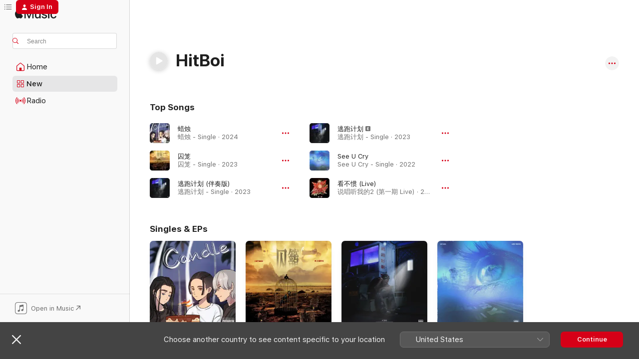

--- FILE ---
content_type: text/html
request_url: https://music.apple.com/gh/artist/hitboi/1531582612
body_size: 19425
content:
<!DOCTYPE html>
<html dir="ltr" lang="en-GB">
    <head>
        <!-- prettier-ignore -->
        <meta charset="utf-8">
        <!-- prettier-ignore -->
        <meta http-equiv="X-UA-Compatible" content="IE=edge">
        <!-- prettier-ignore -->
        <meta
            name="viewport"
            content="width=device-width,initial-scale=1,interactive-widget=resizes-content"
        >
        <!-- prettier-ignore -->
        <meta name="applicable-device" content="pc,mobile">
        <!-- prettier-ignore -->
        <meta name="referrer" content="strict-origin">
        <!-- prettier-ignore -->
        <link
            rel="apple-touch-icon"
            sizes="180x180"
            href="/assets/favicon/favicon-180.png"
        >
        <!-- prettier-ignore -->
        <link
            rel="icon"
            type="image/png"
            sizes="32x32"
            href="/assets/favicon/favicon-32.png"
        >
        <!-- prettier-ignore -->
        <link
            rel="icon"
            type="image/png"
            sizes="16x16"
            href="/assets/favicon/favicon-16.png"
        >
        <!-- prettier-ignore -->
        <link
            rel="mask-icon"
            href="/assets/favicon/favicon.svg"
            color="#fa233b"
        >
        <!-- prettier-ignore -->
        <link rel="manifest" href="/manifest.json">

        <title>‎HitBoi - Apple Music</title><!-- HEAD_svelte-1cypuwr_START --><link rel="preconnect" href="//www.apple.com/wss/fonts" crossorigin="anonymous"><link rel="stylesheet" href="//www.apple.com/wss/fonts?families=SF+Pro,v4%7CSF+Pro+Icons,v1&amp;display=swap" type="text/css" referrerpolicy="strict-origin-when-cross-origin"><!-- HEAD_svelte-1cypuwr_END --><!-- HEAD_svelte-eg3hvx_START -->    <meta name="description" content="Listen to music by HitBoi on Apple Music. Find top songs and albums by HitBoi, including 蜡烛, 囚笼 and more."> <meta name="keywords" content="listen, HitBoi, music, songs, Mandopop, apple music"> <link rel="canonical" href="https://music.apple.com/gh/artist/hitboi/1531582612">     <meta name="al:ios:app_store_id" content="1108187390"> <meta name="al:ios:app_name" content="Apple Music"> <meta name="apple:content_id" content="1531582612"> <meta name="apple:title" content="HitBoi"> <meta name="apple:description" content="Listen to music by HitBoi on Apple Music. Find top songs and albums by HitBoi, including 蜡烛, 囚笼 and more.">   <meta property="og:title" content="HitBoi on Apple Music"> <meta property="og:description" content="Listen to music by HitBoi on Apple Music."> <meta property="og:site_name" content="Apple Music - Web Player"> <meta property="og:url" content="https://music.apple.com/gh/artist/hitboi/1531582612"> <meta property="og:image" content="https://is1-ssl.mzstatic.com/image/thumb/Music123/v4/9b/ac/28/9bac2894-eea8-6813-7688-0f16c3c91a35/4894894810809.jpg/1200x630cw.png"> <meta property="og:image:secure_url" content="https://is1-ssl.mzstatic.com/image/thumb/Music123/v4/9b/ac/28/9bac2894-eea8-6813-7688-0f16c3c91a35/4894894810809.jpg/1200x630cw.png"> <meta property="og:image:alt" content="HitBoi on Apple Music"> <meta property="og:image:width" content="1200"> <meta property="og:image:height" content="630"> <meta property="og:image:type" content="image/png"> <meta property="og:type" content="music.musician"> <meta property="og:locale" content="en_GB">        <meta name="twitter:title" content="HitBoi on Apple Music"> <meta name="twitter:description" content="Listen to music by HitBoi on Apple Music."> <meta name="twitter:site" content="@AppleMusic"> <meta name="twitter:image" content="https://is1-ssl.mzstatic.com/image/thumb/Music123/v4/9b/ac/28/9bac2894-eea8-6813-7688-0f16c3c91a35/4894894810809.jpg/1200x630cw.png"> <meta name="twitter:image:alt" content="HitBoi on Apple Music"> <meta name="twitter:card" content="summary_large_image">       <!-- HTML_TAG_START -->
                <script id=schema:music-group type="application/ld+json">
                    {"@context":"http://schema.org","@type":"MusicGroup","name":"HitBoi","description":"Listen to music by HitBoi on Apple Music. Find top songs and albums by HitBoi, including 蜡烛, 囚笼 and more.","image":"https://is1-ssl.mzstatic.com/image/thumb/Music123/v4/9b/ac/28/9bac2894-eea8-6813-7688-0f16c3c91a35/4894894810809.jpg/486x486bb.png","genre":["Mandopop"],"tracks":[{"@type":"MusicRecording","name":"蜡烛","duration":"PT3M36S","url":"https://music.apple.com/gh/song/%E8%9C%A1%E7%83%9B/1757857746","offers":{"@type":"Offer","category":"free","price":0},"audio":{"@type":"AudioObject","potentialAction":{"@type":"ListenAction","expectsAcceptanceOf":{"@type":"Offer","category":"free"},"target":{"@type":"EntryPoint","actionPlatform":"https://music.apple.com/gh/song/%E8%9C%A1%E7%83%9B/1757857746"}},"name":"蜡烛","contentUrl":"https://audio-ssl.itunes.apple.com/itunes-assets/AudioPreview221/v4/1c/5c/4d/1c5c4dea-8b70-5161-dd21-289f9f39414d/mzaf_6810033144955874482.plus.aac.ep.m4a","duration":"PT3M36S","uploadDate":"2024-06-29","thumbnailUrl":"https://is1-ssl.mzstatic.com/image/thumb/Music221/v4/0b/57/58/0b57587e-a400-19f4-d201-2ca3b9292f9e/4894965130515.jpg/1200x630cw.png"}},{"@type":"MusicRecording","name":"囚笼","duration":"PT3M21S","url":"https://music.apple.com/gh/song/%E5%9B%9A%E7%AC%BC/1688914760","offers":{"@type":"Offer","category":"free","price":0},"audio":{"@type":"AudioObject","potentialAction":{"@type":"ListenAction","expectsAcceptanceOf":{"@type":"Offer","category":"free"},"target":{"@type":"EntryPoint","actionPlatform":"https://music.apple.com/gh/song/%E5%9B%9A%E7%AC%BC/1688914760"}},"name":"囚笼","contentUrl":"https://audio-ssl.itunes.apple.com/itunes-assets/AudioPreview116/v4/42/76/d4/4276d4c9-d50f-7529-1e2a-0aa6e1ecc304/mzaf_795490561133897913.plus.aac.ep.m4a","duration":"PT3M21S","uploadDate":"2023-05-20","thumbnailUrl":"https://is1-ssl.mzstatic.com/image/thumb/Music126/v4/58/18/c5/5818c519-6f3e-b91d-ab21-6046b5a3f6d3/4894944117070.jpg/1200x630cw.png"}},{"@type":"MusicRecording","name":"逃跑计划 (伴奏版)","duration":"PT3M19S","url":"https://music.apple.com/gh/song/%E9%80%83%E8%B7%91%E8%AE%A1%E5%88%92-%E4%BC%B4%E5%A5%8F%E7%89%88/1675014148","offers":{"@type":"Offer","category":"free","price":0},"audio":{"@type":"AudioObject","potentialAction":{"@type":"ListenAction","expectsAcceptanceOf":{"@type":"Offer","category":"free"},"target":{"@type":"EntryPoint","actionPlatform":"https://music.apple.com/gh/song/%E9%80%83%E8%B7%91%E8%AE%A1%E5%88%92-%E4%BC%B4%E5%A5%8F%E7%89%88/1675014148"}},"name":"逃跑计划 (伴奏版)","contentUrl":"https://audio-ssl.itunes.apple.com/itunes-assets/AudioPreview126/v4/56/b6/7c/56b67c33-14da-b95f-57d9-41c4bf70c227/mzaf_13662210398142671511.plus.aac.ep.m4a","duration":"PT3M19S","uploadDate":"2023-03-05","thumbnailUrl":"https://is1-ssl.mzstatic.com/image/thumb/Music116/v4/2f/cf/7f/2fcf7f82-8f67-857b-0c41-8b338e5cb6ea/4894894936066.jpg/1200x630cw.png"}},{"@type":"MusicRecording","name":"逃跑计划","duration":"PT3M19S","url":"https://music.apple.com/gh/song/%E9%80%83%E8%B7%91%E8%AE%A1%E5%88%92/1675014147","offers":{"@type":"Offer","category":"free","price":0},"audio":{"@type":"AudioObject","potentialAction":{"@type":"ListenAction","expectsAcceptanceOf":{"@type":"Offer","category":"free"},"target":{"@type":"EntryPoint","actionPlatform":"https://music.apple.com/gh/song/%E9%80%83%E8%B7%91%E8%AE%A1%E5%88%92/1675014147"}},"name":"逃跑计划","contentUrl":"https://audio-ssl.itunes.apple.com/itunes-assets/AudioPreview126/v4/d9/f8/20/d9f82091-f367-6af4-c4f9-799434ed98cc/mzaf_14464723105836004458.plus.aac.ep.m4a","duration":"PT3M19S","uploadDate":"2023-03-05","thumbnailUrl":"https://is1-ssl.mzstatic.com/image/thumb/Music116/v4/2f/cf/7f/2fcf7f82-8f67-857b-0c41-8b338e5cb6ea/4894894936066.jpg/1200x630cw.png"}},{"@type":"MusicRecording","name":"See U Cry","duration":"PT3M14S","url":"https://music.apple.com/gh/song/see-u-cry/1662075905","offers":{"@type":"Offer","category":"free","price":0},"audio":{"@type":"AudioObject","potentialAction":{"@type":"ListenAction","expectsAcceptanceOf":{"@type":"Offer","category":"free"},"target":{"@type":"EntryPoint","actionPlatform":"https://music.apple.com/gh/song/see-u-cry/1662075905"}},"name":"See U Cry","contentUrl":"https://audio-ssl.itunes.apple.com/itunes-assets/AudioPreview113/v4/3f/60/57/3f605776-b08c-9bd2-036d-d189badadfdf/mzaf_4558799103100779070.plus.aac.ep.m4a","duration":"PT3M14S","uploadDate":"2022-12-30","thumbnailUrl":"https://is1-ssl.mzstatic.com/image/thumb/Music123/v4/9b/ac/28/9bac2894-eea8-6813-7688-0f16c3c91a35/4894894810809.jpg/1200x630cw.png"}},{"@type":"MusicRecording","name":"看不惯 (Live)","duration":"PT1M38S","url":"https://music.apple.com/gh/song/%E7%9C%8B%E4%B8%8D%E6%83%AF-live/1594141969","offers":{"@type":"Offer","category":"free","price":0},"audio":{"@type":"AudioObject","potentialAction":{"@type":"ListenAction","expectsAcceptanceOf":{"@type":"Offer","category":"free"},"target":{"@type":"EntryPoint","actionPlatform":"https://music.apple.com/gh/song/%E7%9C%8B%E4%B8%8D%E6%83%AF-live/1594141969"}},"name":"看不惯 (Live)","contentUrl":"https://audio-ssl.itunes.apple.com/itunes-assets/AudioPreview126/v4/2c/78/d1/2c78d1dc-5a28-7983-a710-489463fecefc/mzaf_7869063790624348601.plus.aac.p.m4a","duration":"PT1M38S","uploadDate":"2021-07-18","thumbnailUrl":"https://is1-ssl.mzstatic.com/image/thumb/Music116/v4/ee/fc/66/eefc6693-ae73-2539-fd60-9dce574f097a/cover.jpg/1200x630cw.png"}}],"albums":[],"url":"https://music.apple.com/gh/artist/hitboi/1531582612","potentialAction":{"@type":"ListenAction","expectsAcceptanceOf":{"@type":"Offer","category":"free"},"target":{"@type":"EntryPoint","actionPlatform":"https://music.apple.com/gh/artist/hitboi/1531582612"}}}
                </script>
                <!-- HTML_TAG_END -->    <!-- HEAD_svelte-eg3hvx_END -->
      <script type="module" crossorigin src="/assets/index~8a6f659a1b.js"></script>
      <link rel="stylesheet" href="/assets/index~99bed3cf08.css">
      <script type="module">import.meta.url;import("_").catch(()=>1);async function* g(){};window.__vite_is_modern_browser=true;</script>
      <script type="module">!function(){if(window.__vite_is_modern_browser)return;console.warn("vite: loading legacy chunks, syntax error above and the same error below should be ignored");var e=document.getElementById("vite-legacy-polyfill"),n=document.createElement("script");n.src=e.src,n.onload=function(){System.import(document.getElementById('vite-legacy-entry').getAttribute('data-src'))},document.body.appendChild(n)}();</script>
    </head>
    <body>
        <script src="/assets/focus-visible/focus-visible.min.js"></script>
        
        <script
            async
            src="/includes/js-cdn/musickit/v3/amp/musickit.js"
        ></script>
        <script
            type="module"
            async
            src="/includes/js-cdn/musickit/v3/components/musickit-components/musickit-components.esm.js"
        ></script>
        <script
            nomodule
            async
            src="/includes/js-cdn/musickit/v3/components/musickit-components/musickit-components.js"
        ></script>
        <svg style="display: none" xmlns="http://www.w3.org/2000/svg">
            <symbol id="play-circle-fill" viewBox="0 0 60 60">
                <path
                    class="icon-circle-fill__circle"
                    fill="var(--iconCircleFillBG, transparent)"
                    d="M30 60c16.411 0 30-13.617 30-30C60 13.588 46.382 0 29.971 0 13.588 0 .001 13.588.001 30c0 16.383 13.617 30 30 30Z"
                />
                <path
                    fill="var(--iconFillArrow, var(--keyColor, black))"
                    d="M24.411 41.853c-1.41.853-3.028.177-3.028-1.294V19.47c0-1.44 1.735-2.058 3.028-1.294l17.265 10.235a1.89 1.89 0 0 1 0 3.265L24.411 41.853Z"
                />
            </symbol>
        </svg>
        <div class="body-container">
              <div class="app-container svelte-t3vj1e" data-testid="app-container">   <div class="header svelte-rjjbqs" data-testid="header"><nav data-testid="navigation" class="navigation svelte-13li0vp"><div class="navigation__header svelte-13li0vp"><div data-testid="logo" class="logo svelte-1o7dz8w"> <a aria-label="Apple Music" role="img" href="https://music.apple.com/gh/home" class="svelte-1o7dz8w"><svg height="20" viewBox="0 0 83 20" width="83" xmlns="http://www.w3.org/2000/svg" class="logo" aria-hidden="true"><path d="M34.752 19.746V6.243h-.088l-5.433 13.503h-2.074L21.711 6.243h-.087v13.503h-2.548V1.399h3.235l5.833 14.621h.1l5.82-14.62h3.248v18.347h-2.56zm16.649 0h-2.586v-2.263h-.062c-.725 1.602-2.061 2.504-4.072 2.504-2.86 0-4.61-1.894-4.61-4.958V6.37h2.698v8.125c0 2.034.95 3.127 2.81 3.127 1.95 0 3.124-1.373 3.124-3.458V6.37H51.4v13.376zm7.394-13.618c3.06 0 5.046 1.73 5.134 4.196h-2.536c-.15-1.296-1.087-2.11-2.598-2.11-1.462 0-2.436.724-2.436 1.793 0 .839.6 1.41 2.023 1.741l2.136.496c2.686.636 3.71 1.704 3.71 3.636 0 2.442-2.236 4.12-5.333 4.12-3.285 0-5.26-1.64-5.509-4.183h2.673c.25 1.398 1.187 2.085 2.836 2.085 1.623 0 2.623-.687 2.623-1.78 0-.865-.487-1.373-1.924-1.704l-2.136-.508c-2.498-.585-3.735-1.806-3.735-3.75 0-2.391 2.049-4.032 5.072-4.032zM66.1 2.836c0-.878.7-1.577 1.561-1.577.862 0 1.55.7 1.55 1.577 0 .864-.688 1.576-1.55 1.576a1.573 1.573 0 0 1-1.56-1.576zm.212 3.534h2.698v13.376h-2.698zm14.089 4.603c-.275-1.424-1.324-2.556-3.085-2.556-2.086 0-3.46 1.767-3.46 4.64 0 2.938 1.386 4.642 3.485 4.642 1.66 0 2.748-.928 3.06-2.48H83C82.713 18.067 80.477 20 77.317 20c-3.76 0-6.208-2.62-6.208-6.942 0-4.247 2.448-6.93 6.183-6.93 3.385 0 5.446 2.213 5.683 4.845h-2.573zM10.824 3.189c-.698.834-1.805 1.496-2.913 1.398-.145-1.128.41-2.33 1.036-3.065C9.644.662 10.848.05 11.835 0c.121 1.178-.336 2.33-1.01 3.19zm.999 1.619c.624.049 2.425.244 3.578 1.98-.096.074-2.137 1.272-2.113 3.79.024 3.01 2.593 4.012 2.617 4.037-.024.074-.407 1.419-1.344 2.812-.817 1.224-1.657 2.422-3.002 2.447-1.297.024-1.73-.783-3.218-.783-1.489 0-1.97.758-3.194.807-1.297.048-2.28-1.297-3.097-2.52C.368 14.908-.904 10.408.825 7.375c.84-1.516 2.377-2.47 4.034-2.495 1.273-.023 2.45.857 3.218.857.769 0 2.137-1.027 3.746-.93z"></path></svg></a>   </div> <div class="search-input-wrapper svelte-nrtdem" data-testid="search-input"><div data-testid="amp-search-input" aria-controls="search-suggestions" aria-expanded="false" aria-haspopup="listbox" aria-owns="search-suggestions" class="search-input-container svelte-rg26q6" tabindex="-1" role=""><div class="flex-container svelte-rg26q6"><form id="search-input-form" class="svelte-rg26q6"><svg height="16" width="16" viewBox="0 0 16 16" class="search-svg" aria-hidden="true"><path d="M11.87 10.835c.018.015.035.03.051.047l3.864 3.863a.735.735 0 1 1-1.04 1.04l-3.863-3.864a.744.744 0 0 1-.047-.051 6.667 6.667 0 1 1 1.035-1.035zM6.667 12a5.333 5.333 0 1 0 0-10.667 5.333 5.333 0 0 0 0 10.667z"></path></svg> <input aria-autocomplete="list" aria-multiline="false" aria-controls="search-suggestions" aria-label="Search" placeholder="Search" spellcheck="false" autocomplete="off" autocorrect="off" autocapitalize="off" type="text" inputmode="search" class="search-input__text-field svelte-rg26q6" data-testid="search-input__text-field"></form> </div> <div data-testid="search-scope-bar"></div>   </div> </div></div> <div data-testid="navigation-content" class="navigation__content svelte-13li0vp" id="navigation" aria-hidden="false"><div class="navigation__scrollable-container svelte-13li0vp"><div data-testid="navigation-items-primary" class="navigation-items navigation-items--primary svelte-ng61m8"> <ul class="navigation-items__list svelte-ng61m8">  <li class="navigation-item navigation-item__home svelte-1a5yt87" aria-selected="false" data-testid="navigation-item"> <a href="https://music.apple.com/gh/home" class="navigation-item__link svelte-1a5yt87" role="button" data-testid="home" aria-pressed="false"><div class="navigation-item__content svelte-zhx7t9"> <span class="navigation-item__icon svelte-zhx7t9"> <svg width="24" height="24" viewBox="0 0 24 24" xmlns="http://www.w3.org/2000/svg" aria-hidden="true"><path d="M5.93 20.16a1.94 1.94 0 0 1-1.43-.502c-.334-.335-.502-.794-.502-1.393v-7.142c0-.362.062-.688.177-.953.123-.264.326-.529.6-.75l6.145-5.157c.176-.141.344-.247.52-.318.176-.07.362-.105.564-.105.194 0 .388.035.565.105.176.07.352.177.52.318l6.146 5.158c.273.23.467.476.59.75.124.264.177.59.177.96v7.134c0 .59-.159 1.058-.503 1.393-.335.335-.811.503-1.428.503H5.929Zm12.14-1.172c.221 0 .406-.07.547-.212a.688.688 0 0 0 .22-.511v-7.142c0-.177-.026-.344-.087-.459a.97.97 0 0 0-.265-.353l-6.154-5.149a.756.756 0 0 0-.177-.115.37.37 0 0 0-.15-.035.37.37 0 0 0-.158.035l-.177.115-6.145 5.15a.982.982 0 0 0-.274.352 1.13 1.13 0 0 0-.088.468v7.133c0 .203.08.379.23.511a.744.744 0 0 0 .546.212h12.133Zm-8.323-4.7c0-.176.062-.326.177-.432a.6.6 0 0 1 .423-.159h3.315c.176 0 .326.053.432.16s.159.255.159.431v4.973H9.756v-4.973Z"></path></svg> </span> <span class="navigation-item__label svelte-zhx7t9"> Home </span> </div></a>  </li>  <li class="navigation-item navigation-item__new svelte-1a5yt87" aria-selected="false" data-testid="navigation-item"> <a href="https://music.apple.com/gh/new" class="navigation-item__link svelte-1a5yt87" role="button" data-testid="new" aria-pressed="false"><div class="navigation-item__content svelte-zhx7t9"> <span class="navigation-item__icon svelte-zhx7t9"> <svg height="24" viewBox="0 0 24 24" width="24" aria-hidden="true"><path d="M9.92 11.354c.966 0 1.453-.487 1.453-1.49v-3.4c0-1.004-.487-1.483-1.453-1.483H6.452C5.487 4.981 5 5.46 5 6.464v3.4c0 1.003.487 1.49 1.452 1.49zm7.628 0c.965 0 1.452-.487 1.452-1.49v-3.4c0-1.004-.487-1.483-1.452-1.483h-3.46c-.974 0-1.46.479-1.46 1.483v3.4c0 1.003.486 1.49 1.46 1.49zm-7.65-1.073h-3.43c-.266 0-.396-.137-.396-.418v-3.4c0-.273.13-.41.396-.41h3.43c.265 0 .402.137.402.41v3.4c0 .281-.137.418-.403.418zm7.634 0h-3.43c-.273 0-.402-.137-.402-.418v-3.4c0-.273.129-.41.403-.41h3.43c.265 0 .395.137.395.41v3.4c0 .281-.13.418-.396.418zm-7.612 8.7c.966 0 1.453-.48 1.453-1.483v-3.407c0-.996-.487-1.483-1.453-1.483H6.452c-.965 0-1.452.487-1.452 1.483v3.407c0 1.004.487 1.483 1.452 1.483zm7.628 0c.965 0 1.452-.48 1.452-1.483v-3.407c0-.996-.487-1.483-1.452-1.483h-3.46c-.974 0-1.46.487-1.46 1.483v3.407c0 1.004.486 1.483 1.46 1.483zm-7.65-1.072h-3.43c-.266 0-.396-.137-.396-.41v-3.4c0-.282.13-.418.396-.418h3.43c.265 0 .402.136.402.418v3.4c0 .273-.137.41-.403.41zm7.634 0h-3.43c-.273 0-.402-.137-.402-.41v-3.4c0-.282.129-.418.403-.418h3.43c.265 0 .395.136.395.418v3.4c0 .273-.13.41-.396.41z" fill-opacity=".95"></path></svg> </span> <span class="navigation-item__label svelte-zhx7t9"> New </span> </div></a>  </li>  <li class="navigation-item navigation-item__radio svelte-1a5yt87" aria-selected="false" data-testid="navigation-item"> <a href="https://music.apple.com/gh/radio" class="navigation-item__link svelte-1a5yt87" role="button" data-testid="radio" aria-pressed="false"><div class="navigation-item__content svelte-zhx7t9"> <span class="navigation-item__icon svelte-zhx7t9"> <svg width="24" height="24" viewBox="0 0 24 24" xmlns="http://www.w3.org/2000/svg" aria-hidden="true"><path d="M19.359 18.57C21.033 16.818 22 14.461 22 11.89s-.967-4.93-2.641-6.68c-.276-.292-.653-.26-.868-.023-.222.246-.176.591.085.868 1.466 1.535 2.272 3.593 2.272 5.835 0 2.241-.806 4.3-2.272 5.835-.261.268-.307.621-.085.86.215.245.592.276.868-.016zm-13.85.014c.222-.238.176-.59-.085-.86-1.474-1.535-2.272-3.593-2.272-5.834 0-2.242.798-4.3 2.272-5.835.261-.277.307-.622.085-.868-.215-.238-.592-.269-.868.023C2.967 6.96 2 9.318 2 11.89s.967 4.929 2.641 6.68c.276.29.653.26.868.014zm1.957-1.873c.223-.253.162-.583-.1-.867-.951-1.068-1.473-2.45-1.473-3.954 0-1.505.522-2.887 1.474-3.954.26-.284.322-.614.1-.876-.23-.26-.622-.26-.891.039-1.175 1.274-1.827 2.963-1.827 4.79 0 1.82.652 3.517 1.827 4.784.269.3.66.307.89.038zm9.958-.038c1.175-1.267 1.827-2.964 1.827-4.783 0-1.828-.652-3.517-1.827-4.791-.269-.3-.66-.3-.89-.039-.23.262-.162.592.092.876.96 1.067 1.481 2.449 1.481 3.954 0 1.504-.522 2.886-1.481 3.954-.254.284-.323.614-.092.867.23.269.621.261.89-.038zm-8.061-1.966c.23-.26.13-.568-.092-.883-.415-.522-.63-1.197-.63-1.934 0-.737.215-1.413.63-1.943.222-.307.322-.614.092-.875s-.653-.261-.906.054a4.385 4.385 0 0 0-.968 2.764 4.38 4.38 0 0 0 .968 2.756c.253.322.675.322.906.061zm6.18-.061a4.38 4.38 0 0 0 .968-2.756 4.385 4.385 0 0 0-.968-2.764c-.253-.315-.675-.315-.906-.054-.23.261-.138.568.092.875.415.53.63 1.206.63 1.943 0 .737-.215 1.412-.63 1.934-.23.315-.322.622-.092.883s.653.261.906-.061zm-3.547-.967c.96 0 1.789-.814 1.789-1.797s-.83-1.789-1.789-1.789c-.96 0-1.781.806-1.781 1.789 0 .983.821 1.797 1.781 1.797z"></path></svg> </span> <span class="navigation-item__label svelte-zhx7t9"> Radio </span> </div></a>  </li>  <li class="navigation-item navigation-item__search svelte-1a5yt87" aria-selected="false" data-testid="navigation-item"> <a href="https://music.apple.com/gh/search" class="navigation-item__link svelte-1a5yt87" role="button" data-testid="search" aria-pressed="false"><div class="navigation-item__content svelte-zhx7t9"> <span class="navigation-item__icon svelte-zhx7t9"> <svg height="24" viewBox="0 0 24 24" width="24" aria-hidden="true"><path d="M17.979 18.553c.476 0 .813-.366.813-.835a.807.807 0 0 0-.235-.586l-3.45-3.457a5.61 5.61 0 0 0 1.158-3.413c0-3.098-2.535-5.633-5.633-5.633C7.542 4.63 5 7.156 5 10.262c0 3.098 2.534 5.632 5.632 5.632a5.614 5.614 0 0 0 3.274-1.055l3.472 3.472a.835.835 0 0 0 .6.242zm-7.347-3.875c-2.417 0-4.416-2-4.416-4.416 0-2.417 2-4.417 4.416-4.417 2.417 0 4.417 2 4.417 4.417s-2 4.416-4.417 4.416z" fill-opacity=".95"></path></svg> </span> <span class="navigation-item__label svelte-zhx7t9"> Search </span> </div></a>  </li></ul> </div>   </div> <div class="navigation__native-cta"><div slot="native-cta"><div data-testid="native-cta" class="native-cta svelte-6xh86f  native-cta--authenticated"><button class="native-cta__button svelte-6xh86f" data-testid="native-cta-button"><span class="native-cta__app-icon svelte-6xh86f"><svg width="24" height="24" xmlns="http://www.w3.org/2000/svg" xml:space="preserve" style="fill-rule:evenodd;clip-rule:evenodd;stroke-linejoin:round;stroke-miterlimit:2" viewBox="0 0 24 24" slot="app-icon" aria-hidden="true"><path d="M22.567 1.496C21.448.393 19.956.045 17.293.045H6.566c-2.508 0-4.028.376-5.12 1.465C.344 2.601 0 4.09 0 6.611v10.727c0 2.695.33 4.18 1.432 5.257 1.106 1.103 2.595 1.45 5.275 1.45h10.586c2.663 0 4.169-.347 5.274-1.45C23.656 21.504 24 20.033 24 17.338V6.752c0-2.694-.344-4.179-1.433-5.256Zm.411 4.9v11.299c0 1.898-.338 3.286-1.188 4.137-.851.864-2.256 1.191-4.141 1.191H6.35c-1.884 0-3.303-.341-4.154-1.191-.85-.851-1.174-2.239-1.174-4.137V6.54c0-2.014.324-3.445 1.16-4.295.851-.864 2.312-1.177 4.313-1.177h11.154c1.885 0 3.29.341 4.141 1.191.864.85 1.188 2.239 1.188 4.137Z" style="fill-rule:nonzero"></path><path d="M7.413 19.255c.987 0 2.48-.728 2.48-2.672v-6.385c0-.35.063-.428.378-.494l5.298-1.095c.351-.067.534.025.534.333l.035 4.286c0 .337-.182.586-.53.652l-1.014.228c-1.361.3-2.007.923-2.007 1.937 0 1.017.79 1.748 1.926 1.748.986 0 2.444-.679 2.444-2.64V5.654c0-.636-.279-.821-1.016-.66L9.646 6.298c-.448.091-.674.329-.674.699l.035 7.697c0 .336-.148.546-.446.613l-1.067.21c-1.329.266-1.986.93-1.986 1.993 0 1.017.786 1.745 1.905 1.745Z" style="fill-rule:nonzero"></path></svg></span> <span class="native-cta__label svelte-6xh86f">Open in Music</span> <span class="native-cta__arrow svelte-6xh86f"><svg height="16" width="16" viewBox="0 0 16 16" class="native-cta-action" aria-hidden="true"><path d="M1.559 16 13.795 3.764v8.962H16V0H3.274v2.205h8.962L0 14.441 1.559 16z"></path></svg></span></button> </div>  </div></div></div> </nav> </div>  <div class="player-bar player-bar__floating-player svelte-1rr9v04" data-testid="player-bar" aria-label="Music controls" aria-hidden="false">   </div>   <div id="scrollable-page" class="scrollable-page svelte-mt0bfj" data-main-content data-testid="main-section" aria-hidden="false"><main data-testid="main" class="svelte-bzjlhs"><div class="content-container svelte-bzjlhs" data-testid="content-container"><div class="search-input-wrapper svelte-nrtdem" data-testid="search-input"><div data-testid="amp-search-input" aria-controls="search-suggestions" aria-expanded="false" aria-haspopup="listbox" aria-owns="search-suggestions" class="search-input-container svelte-rg26q6" tabindex="-1" role=""><div class="flex-container svelte-rg26q6"><form id="search-input-form" class="svelte-rg26q6"><svg height="16" width="16" viewBox="0 0 16 16" class="search-svg" aria-hidden="true"><path d="M11.87 10.835c.018.015.035.03.051.047l3.864 3.863a.735.735 0 1 1-1.04 1.04l-3.863-3.864a.744.744 0 0 1-.047-.051 6.667 6.667 0 1 1 1.035-1.035zM6.667 12a5.333 5.333 0 1 0 0-10.667 5.333 5.333 0 0 0 0 10.667z"></path></svg> <input value="" aria-autocomplete="list" aria-multiline="false" aria-controls="search-suggestions" aria-label="Search" placeholder="Search" spellcheck="false" autocomplete="off" autocorrect="off" autocapitalize="off" type="text" inputmode="search" class="search-input__text-field svelte-rg26q6" data-testid="search-input__text-field"></form> </div> <div data-testid="search-scope-bar"> </div>   </div> </div>      <div class="section svelte-wa5vzl" data-testid="section-container" aria-label="Featured"> <div class="section-content svelte-wa5vzl" data-testid="section-content"> <div data-testid="artist-detail-header" class="artist-header svelte-1xfsgte    artist-header--no-artwork" style=""> <div class="artist-header__name-container svelte-1xfsgte"> <h1 data-testid="artist-header-name" class="artist-header__name svelte-1xfsgte">HitBoi</h1>  <span class="artist-header__play-button svelte-1xfsgte"><button aria-label="Play" class="play-button svelte-19j07e7 play-button--platter    is-stand-alone    is-filled" data-testid="play-button"><svg aria-hidden="true" class="icon play-svg" data-testid="play-icon" iconState="play"><use href="#play-circle-fill"></use></svg> </button></span>   <span class="artist-header__context-menu svelte-1xfsgte"><amp-contextual-menu-button config="[object Object]" class="svelte-1sn4kz"> <span aria-label="MORE" class="more-button svelte-1sn4kz more-button--platter  more-button--material" data-testid="more-button" slot="trigger-content"><svg width="28" height="28" viewBox="0 0 28 28" class="glyph" xmlns="http://www.w3.org/2000/svg"><circle fill="var(--iconCircleFill, transparent)" cx="14" cy="14" r="14"></circle><path fill="var(--iconEllipsisFill, white)" d="M10.105 14c0-.87-.687-1.55-1.564-1.55-.862 0-1.557.695-1.557 1.55 0 .848.695 1.55 1.557 1.55.855 0 1.564-.702 1.564-1.55zm5.437 0c0-.87-.68-1.55-1.542-1.55A1.55 1.55 0 0012.45 14c0 .848.695 1.55 1.55 1.55.848 0 1.542-.702 1.542-1.55zm5.474 0c0-.87-.687-1.55-1.557-1.55-.87 0-1.564.695-1.564 1.55 0 .848.694 1.55 1.564 1.55.848 0 1.557-.702 1.557-1.55z"></path></svg></span> </amp-contextual-menu-button></span></div> </div></div>   </div><div class="section svelte-wa5vzl" data-testid="section-container"> <div class="section-content svelte-wa5vzl" data-testid="section-content"> <div class="spacer-wrapper svelte-14fis98"></div></div>   </div><div class="section svelte-wa5vzl" data-testid="section-container" aria-label="Top Songs"> <div class="section-content svelte-wa5vzl" data-testid="section-content"><div class="header svelte-rnrb59">  <div class="header-title-wrapper svelte-rnrb59">   <h2 class="title svelte-rnrb59" data-testid="header-title"><span class="dir-wrapper" dir="auto">Top Songs</span></h2> </div>   </div>   <div class="svelte-1dd7dqt shelf"><section data-testid="shelf-component" class="shelf-grid shelf-grid--onhover svelte-12rmzef" style="
            --grid-max-content-xsmall: 270px; --grid-column-gap-xsmall: 10px; --grid-row-gap-xsmall: 0px; --grid-small: 2; --grid-column-gap-small: 20px; --grid-row-gap-small: 0px; --grid-medium: 3; --grid-column-gap-medium: 20px; --grid-row-gap-medium: 0px; --grid-large: 4; --grid-column-gap-large: 20px; --grid-row-gap-large: 0px; --grid-xlarge: 4; --grid-column-gap-xlarge: 20px; --grid-row-gap-xlarge: 0px;
            --grid-type: TrackLockupsShelf;
            --grid-rows: 3;
            --standard-lockup-shadow-offset: 15px;
            
        "> <div class="shelf-grid__body svelte-12rmzef" data-testid="shelf-body">   <button disabled aria-label="Previous Page" type="button" class="shelf-grid-nav__arrow shelf-grid-nav__arrow--left svelte-1xmivhv" data-testid="shelf-button-left" style="--offset: 0px;"><svg viewBox="0 0 9 31" xmlns="http://www.w3.org/2000/svg"><path d="M5.275 29.46a1.61 1.61 0 0 0 1.456 1.077c1.018 0 1.772-.737 1.772-1.737 0-.526-.277-1.186-.449-1.62l-4.68-11.912L8.05 3.363c.172-.442.45-1.116.45-1.625A1.702 1.702 0 0 0 6.728.002a1.603 1.603 0 0 0-1.456 1.09L.675 12.774c-.301.775-.677 1.744-.677 2.495 0 .754.376 1.705.677 2.498L5.272 29.46Z"></path></svg></button> <ul slot="shelf-content" class="shelf-grid__list shelf-grid__list--grid-type-TrackLockupsShelf shelf-grid__list--grid-rows-3 svelte-12rmzef" role="list" tabindex="-1" data-testid="shelf-item-list">   <li class="shelf-grid__list-item svelte-12rmzef" data-index="0" aria-hidden="true"><div class="svelte-12rmzef"><div class="track-lockup svelte-qokdbs    is-link" data-testid="track-lockup" role="listitem" aria-label="蜡烛, By HitBoi, 4erXiang &amp; Shockie"><div class="track-lockup__artwork-wrapper svelte-qokdbs" data-testid="track-lockup-artwork"><div data-testid="artwork-component" class="artwork-component artwork-component--aspect-ratio artwork-component--orientation-square svelte-uduhys        artwork-component--has-borders" style="
            --artwork-bg-color: #434d70;
            --aspect-ratio: 1;
            --placeholder-bg-color: #434d70;
       ">   <picture class="svelte-uduhys"><source sizes="48px" srcset="https://is1-ssl.mzstatic.com/image/thumb/Music221/v4/0b/57/58/0b57587e-a400-19f4-d201-2ca3b9292f9e/4894965130515.jpg/48x48bb.webp 48w,https://is1-ssl.mzstatic.com/image/thumb/Music221/v4/0b/57/58/0b57587e-a400-19f4-d201-2ca3b9292f9e/4894965130515.jpg/96x96bb.webp 96w" type="image/webp"> <source sizes="48px" srcset="https://is1-ssl.mzstatic.com/image/thumb/Music221/v4/0b/57/58/0b57587e-a400-19f4-d201-2ca3b9292f9e/4894965130515.jpg/48x48bb-60.jpg 48w,https://is1-ssl.mzstatic.com/image/thumb/Music221/v4/0b/57/58/0b57587e-a400-19f4-d201-2ca3b9292f9e/4894965130515.jpg/96x96bb-60.jpg 96w" type="image/jpeg"> <img alt="" class="artwork-component__contents artwork-component__image svelte-uduhys" loading="lazy" src="/assets/artwork/1x1.gif" role="presentation" decoding="async" width="48" height="48" fetchpriority="auto" style="opacity: 1;"></picture> </div> <div class="track-lockup__play-button-wrapper svelte-qokdbs">  <div class="interactive-play-button svelte-a72zjx"><button aria-label="Play" class="play-button svelte-19j07e7   play-button--standard" data-testid="play-button"><svg width="16" height="16" viewBox="0 0 16 16" xmlns="http://www.w3.org/2000/svg" class="icon play-svg" data-testid="play-icon" aria-hidden="true" iconState="play"><path fill="var(--nonPlatterIconFill, var(--keyColor, black))" d="m4.4 15.14 10.386-6.096c.842-.459.794-1.64 0-2.097L4.401.85c-.87-.53-2-.12-2 .82v12.625c0 .966 1.06 1.4 2 .844z"></path></svg> </button> </div></div></div>  <ul class="track-lockup__content svelte-qokdbs"> <li class="track-lockup__title svelte-qokdbs" data-testid="track-lockup-title"><div class="track-lockup__clamp-wrapper svelte-qokdbs"> <a data-testid="click-action" class="click-action svelte-c0t0j2" href="#" aria-label="蜡烛, By HitBoi, 4erXiang &amp; Shockie">蜡烛</a></div>   </li> <li class="track-lockup__subtitle svelte-qokdbs"><div class="track-lockup__clamp-wrapper svelte-qokdbs"> <span data-testid="track-lockup-subtitle"> <span>蜡烛 - Single · 2024</span></span></div></li> </ul> <div class="track-lockup__context-menu svelte-qokdbs"> <div class="cloud-buttons svelte-u0auos" data-testid="cloud-buttons">  <amp-contextual-menu-button config="[object Object]" class="svelte-1sn4kz"> <span aria-label="MORE" class="more-button svelte-1sn4kz  more-button--non-platter" data-testid="more-button" slot="trigger-content"><svg width="28" height="28" viewBox="0 0 28 28" class="glyph" xmlns="http://www.w3.org/2000/svg"><circle fill="var(--iconCircleFill, transparent)" cx="14" cy="14" r="14"></circle><path fill="var(--iconEllipsisFill, white)" d="M10.105 14c0-.87-.687-1.55-1.564-1.55-.862 0-1.557.695-1.557 1.55 0 .848.695 1.55 1.557 1.55.855 0 1.564-.702 1.564-1.55zm5.437 0c0-.87-.68-1.55-1.542-1.55A1.55 1.55 0 0012.45 14c0 .848.695 1.55 1.55 1.55.848 0 1.542-.702 1.542-1.55zm5.474 0c0-.87-.687-1.55-1.557-1.55-.87 0-1.564.695-1.564 1.55 0 .848.694 1.55 1.564 1.55.848 0 1.557-.702 1.557-1.55z"></path></svg></span> </amp-contextual-menu-button></div> </div> </div> </div></li>   <li class="shelf-grid__list-item svelte-12rmzef" data-index="1" aria-hidden="true"><div class="svelte-12rmzef"><div class="track-lockup svelte-qokdbs    is-link" data-testid="track-lockup" role="listitem" aria-label="囚笼, By HitBoi &amp; 弗蘭德斯坦"><div class="track-lockup__artwork-wrapper svelte-qokdbs" data-testid="track-lockup-artwork"><div data-testid="artwork-component" class="artwork-component artwork-component--aspect-ratio artwork-component--orientation-square svelte-uduhys        artwork-component--has-borders" style="
            --artwork-bg-color: #1c1307;
            --aspect-ratio: 1;
            --placeholder-bg-color: #1c1307;
       ">   <picture class="svelte-uduhys"><source sizes="48px" srcset="https://is1-ssl.mzstatic.com/image/thumb/Music126/v4/58/18/c5/5818c519-6f3e-b91d-ab21-6046b5a3f6d3/4894944117070.jpg/48x48bb.webp 48w,https://is1-ssl.mzstatic.com/image/thumb/Music126/v4/58/18/c5/5818c519-6f3e-b91d-ab21-6046b5a3f6d3/4894944117070.jpg/96x96bb.webp 96w" type="image/webp"> <source sizes="48px" srcset="https://is1-ssl.mzstatic.com/image/thumb/Music126/v4/58/18/c5/5818c519-6f3e-b91d-ab21-6046b5a3f6d3/4894944117070.jpg/48x48bb-60.jpg 48w,https://is1-ssl.mzstatic.com/image/thumb/Music126/v4/58/18/c5/5818c519-6f3e-b91d-ab21-6046b5a3f6d3/4894944117070.jpg/96x96bb-60.jpg 96w" type="image/jpeg"> <img alt="" class="artwork-component__contents artwork-component__image svelte-uduhys" loading="lazy" src="/assets/artwork/1x1.gif" role="presentation" decoding="async" width="48" height="48" fetchpriority="auto" style="opacity: 1;"></picture> </div> <div class="track-lockup__play-button-wrapper svelte-qokdbs">  <div class="interactive-play-button svelte-a72zjx"><button aria-label="Play" class="play-button svelte-19j07e7   play-button--standard" data-testid="play-button"><svg width="16" height="16" viewBox="0 0 16 16" xmlns="http://www.w3.org/2000/svg" class="icon play-svg" data-testid="play-icon" aria-hidden="true" iconState="play"><path fill="var(--nonPlatterIconFill, var(--keyColor, black))" d="m4.4 15.14 10.386-6.096c.842-.459.794-1.64 0-2.097L4.401.85c-.87-.53-2-.12-2 .82v12.625c0 .966 1.06 1.4 2 .844z"></path></svg> </button> </div></div></div>  <ul class="track-lockup__content svelte-qokdbs"> <li class="track-lockup__title svelte-qokdbs" data-testid="track-lockup-title"><div class="track-lockup__clamp-wrapper svelte-qokdbs"> <a data-testid="click-action" class="click-action svelte-c0t0j2" href="#" aria-label="囚笼, By HitBoi &amp; 弗蘭德斯坦">囚笼</a></div>   </li> <li class="track-lockup__subtitle svelte-qokdbs"><div class="track-lockup__clamp-wrapper svelte-qokdbs"> <span data-testid="track-lockup-subtitle"> <span>囚笼 - Single · 2023</span></span></div></li> </ul> <div class="track-lockup__context-menu svelte-qokdbs"> <div class="cloud-buttons svelte-u0auos" data-testid="cloud-buttons">  <amp-contextual-menu-button config="[object Object]" class="svelte-1sn4kz"> <span aria-label="MORE" class="more-button svelte-1sn4kz  more-button--non-platter" data-testid="more-button" slot="trigger-content"><svg width="28" height="28" viewBox="0 0 28 28" class="glyph" xmlns="http://www.w3.org/2000/svg"><circle fill="var(--iconCircleFill, transparent)" cx="14" cy="14" r="14"></circle><path fill="var(--iconEllipsisFill, white)" d="M10.105 14c0-.87-.687-1.55-1.564-1.55-.862 0-1.557.695-1.557 1.55 0 .848.695 1.55 1.557 1.55.855 0 1.564-.702 1.564-1.55zm5.437 0c0-.87-.68-1.55-1.542-1.55A1.55 1.55 0 0012.45 14c0 .848.695 1.55 1.55 1.55.848 0 1.542-.702 1.542-1.55zm5.474 0c0-.87-.687-1.55-1.557-1.55-.87 0-1.564.695-1.564 1.55 0 .848.694 1.55 1.564 1.55.848 0 1.557-.702 1.557-1.55z"></path></svg></span> </amp-contextual-menu-button></div> </div> </div> </div></li>   <li class="shelf-grid__list-item svelte-12rmzef" data-index="2" aria-hidden="true"><div class="svelte-12rmzef"><div class="track-lockup svelte-qokdbs    is-link" data-testid="track-lockup" role="listitem" aria-label="逃跑计划 (伴奏版), By HitBoi"><div class="track-lockup__artwork-wrapper svelte-qokdbs" data-testid="track-lockup-artwork"><div data-testid="artwork-component" class="artwork-component artwork-component--aspect-ratio artwork-component--orientation-square svelte-uduhys        artwork-component--has-borders" style="
            --artwork-bg-color: #121212;
            --aspect-ratio: 1;
            --placeholder-bg-color: #121212;
       ">   <picture class="svelte-uduhys"><source sizes="48px" srcset="https://is1-ssl.mzstatic.com/image/thumb/Music116/v4/2f/cf/7f/2fcf7f82-8f67-857b-0c41-8b338e5cb6ea/4894894936066.jpg/48x48bb.webp 48w,https://is1-ssl.mzstatic.com/image/thumb/Music116/v4/2f/cf/7f/2fcf7f82-8f67-857b-0c41-8b338e5cb6ea/4894894936066.jpg/96x96bb.webp 96w" type="image/webp"> <source sizes="48px" srcset="https://is1-ssl.mzstatic.com/image/thumb/Music116/v4/2f/cf/7f/2fcf7f82-8f67-857b-0c41-8b338e5cb6ea/4894894936066.jpg/48x48bb-60.jpg 48w,https://is1-ssl.mzstatic.com/image/thumb/Music116/v4/2f/cf/7f/2fcf7f82-8f67-857b-0c41-8b338e5cb6ea/4894894936066.jpg/96x96bb-60.jpg 96w" type="image/jpeg"> <img alt="" class="artwork-component__contents artwork-component__image svelte-uduhys" loading="lazy" src="/assets/artwork/1x1.gif" role="presentation" decoding="async" width="48" height="48" fetchpriority="auto" style="opacity: 1;"></picture> </div> <div class="track-lockup__play-button-wrapper svelte-qokdbs">  <div class="interactive-play-button svelte-a72zjx"><button aria-label="Play" class="play-button svelte-19j07e7   play-button--standard" data-testid="play-button"><svg width="16" height="16" viewBox="0 0 16 16" xmlns="http://www.w3.org/2000/svg" class="icon play-svg" data-testid="play-icon" aria-hidden="true" iconState="play"><path fill="var(--nonPlatterIconFill, var(--keyColor, black))" d="m4.4 15.14 10.386-6.096c.842-.459.794-1.64 0-2.097L4.401.85c-.87-.53-2-.12-2 .82v12.625c0 .966 1.06 1.4 2 .844z"></path></svg> </button> </div></div></div>  <ul class="track-lockup__content svelte-qokdbs"> <li class="track-lockup__title svelte-qokdbs" data-testid="track-lockup-title"><div class="track-lockup__clamp-wrapper svelte-qokdbs"> <a data-testid="click-action" class="click-action svelte-c0t0j2" href="#" aria-label="逃跑计划 (伴奏版), By HitBoi">逃跑计划 (伴奏版)</a></div>   </li> <li class="track-lockup__subtitle svelte-qokdbs"><div class="track-lockup__clamp-wrapper svelte-qokdbs"> <span data-testid="track-lockup-subtitle"> <span>逃跑计划 - Single · 2023</span></span></div></li> </ul> <div class="track-lockup__context-menu svelte-qokdbs"> <div class="cloud-buttons svelte-u0auos" data-testid="cloud-buttons">  <amp-contextual-menu-button config="[object Object]" class="svelte-1sn4kz"> <span aria-label="MORE" class="more-button svelte-1sn4kz  more-button--non-platter" data-testid="more-button" slot="trigger-content"><svg width="28" height="28" viewBox="0 0 28 28" class="glyph" xmlns="http://www.w3.org/2000/svg"><circle fill="var(--iconCircleFill, transparent)" cx="14" cy="14" r="14"></circle><path fill="var(--iconEllipsisFill, white)" d="M10.105 14c0-.87-.687-1.55-1.564-1.55-.862 0-1.557.695-1.557 1.55 0 .848.695 1.55 1.557 1.55.855 0 1.564-.702 1.564-1.55zm5.437 0c0-.87-.68-1.55-1.542-1.55A1.55 1.55 0 0012.45 14c0 .848.695 1.55 1.55 1.55.848 0 1.542-.702 1.542-1.55zm5.474 0c0-.87-.687-1.55-1.557-1.55-.87 0-1.564.695-1.564 1.55 0 .848.694 1.55 1.564 1.55.848 0 1.557-.702 1.557-1.55z"></path></svg></span> </amp-contextual-menu-button></div> </div> </div> </div></li>   <li class="shelf-grid__list-item svelte-12rmzef" data-index="3" aria-hidden="true"><div class="svelte-12rmzef"><div class="track-lockup svelte-qokdbs    is-link" data-testid="track-lockup" role="listitem" aria-label="Explicit: 逃跑计划, By HitBoi"><div class="track-lockup__artwork-wrapper svelte-qokdbs" data-testid="track-lockup-artwork"><div data-testid="artwork-component" class="artwork-component artwork-component--aspect-ratio artwork-component--orientation-square svelte-uduhys        artwork-component--has-borders" style="
            --artwork-bg-color: #121212;
            --aspect-ratio: 1;
            --placeholder-bg-color: #121212;
       ">   <picture class="svelte-uduhys"><source sizes="48px" srcset="https://is1-ssl.mzstatic.com/image/thumb/Music116/v4/2f/cf/7f/2fcf7f82-8f67-857b-0c41-8b338e5cb6ea/4894894936066.jpg/48x48bb.webp 48w,https://is1-ssl.mzstatic.com/image/thumb/Music116/v4/2f/cf/7f/2fcf7f82-8f67-857b-0c41-8b338e5cb6ea/4894894936066.jpg/96x96bb.webp 96w" type="image/webp"> <source sizes="48px" srcset="https://is1-ssl.mzstatic.com/image/thumb/Music116/v4/2f/cf/7f/2fcf7f82-8f67-857b-0c41-8b338e5cb6ea/4894894936066.jpg/48x48bb-60.jpg 48w,https://is1-ssl.mzstatic.com/image/thumb/Music116/v4/2f/cf/7f/2fcf7f82-8f67-857b-0c41-8b338e5cb6ea/4894894936066.jpg/96x96bb-60.jpg 96w" type="image/jpeg"> <img alt="" class="artwork-component__contents artwork-component__image svelte-uduhys" loading="lazy" src="/assets/artwork/1x1.gif" role="presentation" decoding="async" width="48" height="48" fetchpriority="auto" style="opacity: 1;"></picture> </div> <div class="track-lockup__play-button-wrapper svelte-qokdbs">  <div class="interactive-play-button svelte-a72zjx"><button aria-label="Explicit, Play" class="play-button svelte-19j07e7   play-button--standard" data-testid="play-button"><svg width="16" height="16" viewBox="0 0 16 16" xmlns="http://www.w3.org/2000/svg" class="icon play-svg" data-testid="play-icon" aria-hidden="true" iconState="play"><path fill="var(--nonPlatterIconFill, var(--keyColor, black))" d="m4.4 15.14 10.386-6.096c.842-.459.794-1.64 0-2.097L4.401.85c-.87-.53-2-.12-2 .82v12.625c0 .966 1.06 1.4 2 .844z"></path></svg> </button> </div></div></div>  <ul class="track-lockup__content svelte-qokdbs"> <li class="track-lockup__title svelte-qokdbs" data-testid="track-lockup-title"><div class="track-lockup__clamp-wrapper svelte-qokdbs"> <a data-testid="click-action" class="click-action svelte-c0t0j2" href="#" aria-label="Explicit: 逃跑计划, By HitBoi">逃跑计划</a></div>    <span data-testid="explicit-badge" class="explicit svelte-iojijn" role="presentation"><svg viewBox="0 0 9 9" width="9" height="9" aria-hidden="true"><path d="M3.9 7h1.9c.4 0 .7-.2.7-.5s-.3-.4-.7-.4H4.1V4.9h1.5c.4 0 .7-.1.7-.4 0-.3-.3-.5-.7-.5H4.1V2.9h1.7c.4 0 .7-.2.7-.5 0-.2-.3-.4-.7-.4H3.9c-.6 0-.9.3-.9.7v3.7c0 .3.3.6.9.6zM1.6 0h5.8C8.5 0 9 .5 9 1.6v5.9C9 8.5 8.5 9 7.4 9H1.6C.5 9 0 8.5 0 7.4V1.6C0 .5.5 0 1.6 0z"></path></svg> </span></li> <li class="track-lockup__subtitle svelte-qokdbs"><div class="track-lockup__clamp-wrapper svelte-qokdbs"> <span data-testid="track-lockup-subtitle"> <span>逃跑计划 - Single · 2023</span></span></div></li> </ul> <div class="track-lockup__context-menu svelte-qokdbs"> <div class="cloud-buttons svelte-u0auos" data-testid="cloud-buttons">  <amp-contextual-menu-button config="[object Object]" class="svelte-1sn4kz"> <span aria-label="MORE" class="more-button svelte-1sn4kz  more-button--non-platter" data-testid="more-button" slot="trigger-content"><svg width="28" height="28" viewBox="0 0 28 28" class="glyph" xmlns="http://www.w3.org/2000/svg"><circle fill="var(--iconCircleFill, transparent)" cx="14" cy="14" r="14"></circle><path fill="var(--iconEllipsisFill, white)" d="M10.105 14c0-.87-.687-1.55-1.564-1.55-.862 0-1.557.695-1.557 1.55 0 .848.695 1.55 1.557 1.55.855 0 1.564-.702 1.564-1.55zm5.437 0c0-.87-.68-1.55-1.542-1.55A1.55 1.55 0 0012.45 14c0 .848.695 1.55 1.55 1.55.848 0 1.542-.702 1.542-1.55zm5.474 0c0-.87-.687-1.55-1.557-1.55-.87 0-1.564.695-1.564 1.55 0 .848.694 1.55 1.564 1.55.848 0 1.557-.702 1.557-1.55z"></path></svg></span> </amp-contextual-menu-button></div> </div> </div> </div></li>   <li class="shelf-grid__list-item svelte-12rmzef" data-index="4" aria-hidden="true"><div class="svelte-12rmzef"><div class="track-lockup svelte-qokdbs    is-link" data-testid="track-lockup" role="listitem" aria-label="See U Cry, By HitBoi"><div class="track-lockup__artwork-wrapper svelte-qokdbs" data-testid="track-lockup-artwork"><div data-testid="artwork-component" class="artwork-component artwork-component--aspect-ratio artwork-component--orientation-square svelte-uduhys        artwork-component--has-borders" style="
            --artwork-bg-color: #4d8ecb;
            --aspect-ratio: 1;
            --placeholder-bg-color: #4d8ecb;
       ">   <picture class="svelte-uduhys"><source sizes="48px" srcset="https://is1-ssl.mzstatic.com/image/thumb/Music123/v4/9b/ac/28/9bac2894-eea8-6813-7688-0f16c3c91a35/4894894810809.jpg/48x48bb.webp 48w,https://is1-ssl.mzstatic.com/image/thumb/Music123/v4/9b/ac/28/9bac2894-eea8-6813-7688-0f16c3c91a35/4894894810809.jpg/96x96bb.webp 96w" type="image/webp"> <source sizes="48px" srcset="https://is1-ssl.mzstatic.com/image/thumb/Music123/v4/9b/ac/28/9bac2894-eea8-6813-7688-0f16c3c91a35/4894894810809.jpg/48x48bb-60.jpg 48w,https://is1-ssl.mzstatic.com/image/thumb/Music123/v4/9b/ac/28/9bac2894-eea8-6813-7688-0f16c3c91a35/4894894810809.jpg/96x96bb-60.jpg 96w" type="image/jpeg"> <img alt="" class="artwork-component__contents artwork-component__image svelte-uduhys" loading="lazy" src="/assets/artwork/1x1.gif" role="presentation" decoding="async" width="48" height="48" fetchpriority="auto" style="opacity: 1;"></picture> </div> <div class="track-lockup__play-button-wrapper svelte-qokdbs">  <div class="interactive-play-button svelte-a72zjx"><button aria-label="Play" class="play-button svelte-19j07e7   play-button--standard" data-testid="play-button"><svg width="16" height="16" viewBox="0 0 16 16" xmlns="http://www.w3.org/2000/svg" class="icon play-svg" data-testid="play-icon" aria-hidden="true" iconState="play"><path fill="var(--nonPlatterIconFill, var(--keyColor, black))" d="m4.4 15.14 10.386-6.096c.842-.459.794-1.64 0-2.097L4.401.85c-.87-.53-2-.12-2 .82v12.625c0 .966 1.06 1.4 2 .844z"></path></svg> </button> </div></div></div>  <ul class="track-lockup__content svelte-qokdbs"> <li class="track-lockup__title svelte-qokdbs" data-testid="track-lockup-title"><div class="track-lockup__clamp-wrapper svelte-qokdbs"> <a data-testid="click-action" class="click-action svelte-c0t0j2" href="#" aria-label="See U Cry, By HitBoi">See U Cry</a></div>   </li> <li class="track-lockup__subtitle svelte-qokdbs"><div class="track-lockup__clamp-wrapper svelte-qokdbs"> <span data-testid="track-lockup-subtitle"> <span>See U Cry - Single · 2022</span></span></div></li> </ul> <div class="track-lockup__context-menu svelte-qokdbs"> <div class="cloud-buttons svelte-u0auos" data-testid="cloud-buttons">  <amp-contextual-menu-button config="[object Object]" class="svelte-1sn4kz"> <span aria-label="MORE" class="more-button svelte-1sn4kz  more-button--non-platter" data-testid="more-button" slot="trigger-content"><svg width="28" height="28" viewBox="0 0 28 28" class="glyph" xmlns="http://www.w3.org/2000/svg"><circle fill="var(--iconCircleFill, transparent)" cx="14" cy="14" r="14"></circle><path fill="var(--iconEllipsisFill, white)" d="M10.105 14c0-.87-.687-1.55-1.564-1.55-.862 0-1.557.695-1.557 1.55 0 .848.695 1.55 1.557 1.55.855 0 1.564-.702 1.564-1.55zm5.437 0c0-.87-.68-1.55-1.542-1.55A1.55 1.55 0 0012.45 14c0 .848.695 1.55 1.55 1.55.848 0 1.542-.702 1.542-1.55zm5.474 0c0-.87-.687-1.55-1.557-1.55-.87 0-1.564.695-1.564 1.55 0 .848.694 1.55 1.564 1.55.848 0 1.557-.702 1.557-1.55z"></path></svg></span> </amp-contextual-menu-button></div> </div> </div> </div></li>   <li class="shelf-grid__list-item svelte-12rmzef" data-index="5" aria-hidden="true"><div class="svelte-12rmzef"><div class="track-lockup svelte-qokdbs    is-link" data-testid="track-lockup" role="listitem" aria-label="看不惯 (Live), By HitBoi"><div class="track-lockup__artwork-wrapper svelte-qokdbs" data-testid="track-lockup-artwork"><div data-testid="artwork-component" class="artwork-component artwork-component--aspect-ratio artwork-component--orientation-square svelte-uduhys        artwork-component--has-borders" style="
            --artwork-bg-color: #020001;
            --aspect-ratio: 1;
            --placeholder-bg-color: #020001;
       ">   <picture class="svelte-uduhys"><source sizes="48px" srcset="https://is1-ssl.mzstatic.com/image/thumb/Music116/v4/ee/fc/66/eefc6693-ae73-2539-fd60-9dce574f097a/cover.jpg/48x48bb.webp 48w,https://is1-ssl.mzstatic.com/image/thumb/Music116/v4/ee/fc/66/eefc6693-ae73-2539-fd60-9dce574f097a/cover.jpg/96x96bb.webp 96w" type="image/webp"> <source sizes="48px" srcset="https://is1-ssl.mzstatic.com/image/thumb/Music116/v4/ee/fc/66/eefc6693-ae73-2539-fd60-9dce574f097a/cover.jpg/48x48bb-60.jpg 48w,https://is1-ssl.mzstatic.com/image/thumb/Music116/v4/ee/fc/66/eefc6693-ae73-2539-fd60-9dce574f097a/cover.jpg/96x96bb-60.jpg 96w" type="image/jpeg"> <img alt="" class="artwork-component__contents artwork-component__image svelte-uduhys" loading="lazy" src="/assets/artwork/1x1.gif" role="presentation" decoding="async" width="48" height="48" fetchpriority="auto" style="opacity: 1;"></picture> </div> <div class="track-lockup__play-button-wrapper svelte-qokdbs">  <div class="interactive-play-button svelte-a72zjx"><button aria-label="Play" class="play-button svelte-19j07e7   play-button--standard" data-testid="play-button"><svg width="16" height="16" viewBox="0 0 16 16" xmlns="http://www.w3.org/2000/svg" class="icon play-svg" data-testid="play-icon" aria-hidden="true" iconState="play"><path fill="var(--nonPlatterIconFill, var(--keyColor, black))" d="m4.4 15.14 10.386-6.096c.842-.459.794-1.64 0-2.097L4.401.85c-.87-.53-2-.12-2 .82v12.625c0 .966 1.06 1.4 2 .844z"></path></svg> </button> </div></div></div>  <ul class="track-lockup__content svelte-qokdbs"> <li class="track-lockup__title svelte-qokdbs" data-testid="track-lockup-title"><div class="track-lockup__clamp-wrapper svelte-qokdbs"> <a data-testid="click-action" class="click-action svelte-c0t0j2" href="#" aria-label="看不惯 (Live), By HitBoi">看不惯 (Live)</a></div>   </li> <li class="track-lockup__subtitle svelte-qokdbs"><div class="track-lockup__clamp-wrapper svelte-qokdbs"> <span data-testid="track-lockup-subtitle"> <span>说唱听我的2 (第一期 Live) · 2021</span></span></div></li> </ul> <div class="track-lockup__context-menu svelte-qokdbs"> <div class="cloud-buttons svelte-u0auos" data-testid="cloud-buttons">  <amp-contextual-menu-button config="[object Object]" class="svelte-1sn4kz"> <span aria-label="MORE" class="more-button svelte-1sn4kz  more-button--non-platter" data-testid="more-button" slot="trigger-content"><svg width="28" height="28" viewBox="0 0 28 28" class="glyph" xmlns="http://www.w3.org/2000/svg"><circle fill="var(--iconCircleFill, transparent)" cx="14" cy="14" r="14"></circle><path fill="var(--iconEllipsisFill, white)" d="M10.105 14c0-.87-.687-1.55-1.564-1.55-.862 0-1.557.695-1.557 1.55 0 .848.695 1.55 1.557 1.55.855 0 1.564-.702 1.564-1.55zm5.437 0c0-.87-.68-1.55-1.542-1.55A1.55 1.55 0 0012.45 14c0 .848.695 1.55 1.55 1.55.848 0 1.542-.702 1.542-1.55zm5.474 0c0-.87-.687-1.55-1.557-1.55-.87 0-1.564.695-1.564 1.55 0 .848.694 1.55 1.564 1.55.848 0 1.557-.702 1.557-1.55z"></path></svg></span> </amp-contextual-menu-button></div> </div> </div> </div></li> </ul> <button aria-label="Next Page" type="button" class="shelf-grid-nav__arrow shelf-grid-nav__arrow--right svelte-1xmivhv" data-testid="shelf-button-right" style="--offset: 0px;"><svg viewBox="0 0 9 31" xmlns="http://www.w3.org/2000/svg"><path d="M5.275 29.46a1.61 1.61 0 0 0 1.456 1.077c1.018 0 1.772-.737 1.772-1.737 0-.526-.277-1.186-.449-1.62l-4.68-11.912L8.05 3.363c.172-.442.45-1.116.45-1.625A1.702 1.702 0 0 0 6.728.002a1.603 1.603 0 0 0-1.456 1.09L.675 12.774c-.301.775-.677 1.744-.677 2.495 0 .754.376 1.705.677 2.498L5.272 29.46Z"></path></svg></button></div> </section> </div></div>   </div><div class="section svelte-wa5vzl" data-testid="section-container" aria-label="Singles &amp; EPs"> <div class="section-content svelte-wa5vzl" data-testid="section-content"><div class="header svelte-rnrb59">  <div class="header-title-wrapper svelte-rnrb59">   <h2 class="title svelte-rnrb59" data-testid="header-title"><span class="dir-wrapper" dir="auto">Singles &amp; EPs</span></h2> </div>   </div>   <div class="svelte-1dd7dqt shelf"><section data-testid="shelf-component" class="shelf-grid shelf-grid--onhover svelte-12rmzef" style="
            --grid-max-content-xsmall: 144px; --grid-column-gap-xsmall: 10px; --grid-row-gap-xsmall: 24px; --grid-small: 4; --grid-column-gap-small: 20px; --grid-row-gap-small: 24px; --grid-medium: 5; --grid-column-gap-medium: 20px; --grid-row-gap-medium: 24px; --grid-large: 6; --grid-column-gap-large: 20px; --grid-row-gap-large: 24px; --grid-xlarge: 6; --grid-column-gap-xlarge: 20px; --grid-row-gap-xlarge: 24px;
            --grid-type: G;
            --grid-rows: 1;
            --standard-lockup-shadow-offset: 15px;
            
        "> <div class="shelf-grid__body svelte-12rmzef" data-testid="shelf-body">   <button disabled aria-label="Previous Page" type="button" class="shelf-grid-nav__arrow shelf-grid-nav__arrow--left svelte-1xmivhv" data-testid="shelf-button-left" style="--offset: 
                        calc(25px * -1);
                    ;"><svg viewBox="0 0 9 31" xmlns="http://www.w3.org/2000/svg"><path d="M5.275 29.46a1.61 1.61 0 0 0 1.456 1.077c1.018 0 1.772-.737 1.772-1.737 0-.526-.277-1.186-.449-1.62l-4.68-11.912L8.05 3.363c.172-.442.45-1.116.45-1.625A1.702 1.702 0 0 0 6.728.002a1.603 1.603 0 0 0-1.456 1.09L.675 12.774c-.301.775-.677 1.744-.677 2.495 0 .754.376 1.705.677 2.498L5.272 29.46Z"></path></svg></button> <ul slot="shelf-content" class="shelf-grid__list shelf-grid__list--grid-type-G shelf-grid__list--grid-rows-1 svelte-12rmzef" role="list" tabindex="-1" data-testid="shelf-item-list">   <li class="shelf-grid__list-item svelte-12rmzef" data-index="0" aria-hidden="true"><div class="svelte-12rmzef"><div class="square-lockup-wrapper" data-testid="square-lockup-wrapper">  <div class="product-lockup svelte-1tr6noh" aria-label="蜡烛 - Single, 2024" data-testid="product-lockup"><div class="product-lockup__artwork svelte-1tr6noh has-controls" aria-hidden="false"> <div data-testid="artwork-component" class="artwork-component artwork-component--aspect-ratio artwork-component--orientation-square svelte-uduhys    artwork-component--fullwidth    artwork-component--has-borders" style="
            --artwork-bg-color: #434d70;
            --aspect-ratio: 1;
            --placeholder-bg-color: #434d70;
       ">   <picture class="svelte-uduhys"><source sizes=" (max-width:1319px) 296px,(min-width:1320px) and (max-width:1679px) 316px,316px" srcset="https://is1-ssl.mzstatic.com/image/thumb/Music221/v4/0b/57/58/0b57587e-a400-19f4-d201-2ca3b9292f9e/4894965130515.jpg/296x296bf.webp 296w,https://is1-ssl.mzstatic.com/image/thumb/Music221/v4/0b/57/58/0b57587e-a400-19f4-d201-2ca3b9292f9e/4894965130515.jpg/316x316bf.webp 316w,https://is1-ssl.mzstatic.com/image/thumb/Music221/v4/0b/57/58/0b57587e-a400-19f4-d201-2ca3b9292f9e/4894965130515.jpg/592x592bf.webp 592w,https://is1-ssl.mzstatic.com/image/thumb/Music221/v4/0b/57/58/0b57587e-a400-19f4-d201-2ca3b9292f9e/4894965130515.jpg/632x632bf.webp 632w" type="image/webp"> <source sizes=" (max-width:1319px) 296px,(min-width:1320px) and (max-width:1679px) 316px,316px" srcset="https://is1-ssl.mzstatic.com/image/thumb/Music221/v4/0b/57/58/0b57587e-a400-19f4-d201-2ca3b9292f9e/4894965130515.jpg/296x296bf-60.jpg 296w,https://is1-ssl.mzstatic.com/image/thumb/Music221/v4/0b/57/58/0b57587e-a400-19f4-d201-2ca3b9292f9e/4894965130515.jpg/316x316bf-60.jpg 316w,https://is1-ssl.mzstatic.com/image/thumb/Music221/v4/0b/57/58/0b57587e-a400-19f4-d201-2ca3b9292f9e/4894965130515.jpg/592x592bf-60.jpg 592w,https://is1-ssl.mzstatic.com/image/thumb/Music221/v4/0b/57/58/0b57587e-a400-19f4-d201-2ca3b9292f9e/4894965130515.jpg/632x632bf-60.jpg 632w" type="image/jpeg"> <img alt="蜡烛 - Single" class="artwork-component__contents artwork-component__image svelte-uduhys" loading="lazy" src="/assets/artwork/1x1.gif" role="presentation" decoding="async" width="316" height="316" fetchpriority="auto" style="opacity: 1;"></picture> </div> <div class="square-lockup__social svelte-152pqr7" slot="artwork-metadata-overlay"></div> <div data-testid="lockup-control" class="product-lockup__controls svelte-1tr6noh"><a class="product-lockup__link svelte-1tr6noh" data-testid="product-lockup-link" aria-label="蜡烛 - Single, 2024" href="https://music.apple.com/gh/album/%E8%9C%A1%E7%83%9B-single/1757857736">蜡烛 - Single</a> <div data-testid="play-button" class="product-lockup__play-button svelte-1tr6noh"><button aria-label="Play 蜡烛 - Single" class="play-button svelte-19j07e7 play-button--platter" data-testid="play-button"><svg aria-hidden="true" class="icon play-svg" data-testid="play-icon" iconState="play"><use href="#play-circle-fill"></use></svg> </button> </div> <div data-testid="context-button" class="product-lockup__context-button svelte-1tr6noh"><div slot="context-button"><amp-contextual-menu-button config="[object Object]" class="svelte-1sn4kz"> <span aria-label="MORE" class="more-button svelte-1sn4kz more-button--platter  more-button--material" data-testid="more-button" slot="trigger-content"><svg width="28" height="28" viewBox="0 0 28 28" class="glyph" xmlns="http://www.w3.org/2000/svg"><circle fill="var(--iconCircleFill, transparent)" cx="14" cy="14" r="14"></circle><path fill="var(--iconEllipsisFill, white)" d="M10.105 14c0-.87-.687-1.55-1.564-1.55-.862 0-1.557.695-1.557 1.55 0 .848.695 1.55 1.557 1.55.855 0 1.564-.702 1.564-1.55zm5.437 0c0-.87-.68-1.55-1.542-1.55A1.55 1.55 0 0012.45 14c0 .848.695 1.55 1.55 1.55.848 0 1.542-.702 1.542-1.55zm5.474 0c0-.87-.687-1.55-1.557-1.55-.87 0-1.564.695-1.564 1.55 0 .848.694 1.55 1.564 1.55.848 0 1.557-.702 1.557-1.55z"></path></svg></span> </amp-contextual-menu-button></div></div></div></div> <div class="product-lockup__content svelte-1tr6noh"> <div class="product-lockup__content-details svelte-1tr6noh product-lockup__content-details--no-subtitle-link" dir="auto"><div class="product-lockup__title-link svelte-1tr6noh product-lockup__title-link--multiline"> <div class="multiline-clamp svelte-1a7gcr6 multiline-clamp--overflow   multiline-clamp--with-badge" style="--mc-lineClamp: var(--defaultClampOverride, 2);" role="text"> <span class="multiline-clamp__text svelte-1a7gcr6"><a href="https://music.apple.com/gh/album/%E8%9C%A1%E7%83%9B-single/1757857736" data-testid="product-lockup-title" class="product-lockup__title svelte-1tr6noh">蜡烛 - Single</a></span><span class="multiline-clamp__badge svelte-1a7gcr6">  </span> </div> </div>  <p data-testid="product-lockup-subtitles" class="product-lockup__subtitle-links svelte-1tr6noh  product-lockup__subtitle-links--singlet"> <div class="multiline-clamp svelte-1a7gcr6 multiline-clamp--overflow" style="--mc-lineClamp: var(--defaultClampOverride, 1);" role="text"> <span class="multiline-clamp__text svelte-1a7gcr6"> <span data-testid="product-lockup-subtitle" class="product-lockup__subtitle svelte-1tr6noh">2024</span></span> </div></p></div></div> </div> </div> </div></li>   <li class="shelf-grid__list-item svelte-12rmzef" data-index="1" aria-hidden="true"><div class="svelte-12rmzef"><div class="square-lockup-wrapper" data-testid="square-lockup-wrapper">  <div class="product-lockup svelte-1tr6noh" aria-label="囚笼 - Single, 2023" data-testid="product-lockup"><div class="product-lockup__artwork svelte-1tr6noh has-controls" aria-hidden="false"> <div data-testid="artwork-component" class="artwork-component artwork-component--aspect-ratio artwork-component--orientation-square svelte-uduhys    artwork-component--fullwidth    artwork-component--has-borders" style="
            --artwork-bg-color: #1c1307;
            --aspect-ratio: 1;
            --placeholder-bg-color: #1c1307;
       ">   <picture class="svelte-uduhys"><source sizes=" (max-width:1319px) 296px,(min-width:1320px) and (max-width:1679px) 316px,316px" srcset="https://is1-ssl.mzstatic.com/image/thumb/Music126/v4/58/18/c5/5818c519-6f3e-b91d-ab21-6046b5a3f6d3/4894944117070.jpg/296x296bf.webp 296w,https://is1-ssl.mzstatic.com/image/thumb/Music126/v4/58/18/c5/5818c519-6f3e-b91d-ab21-6046b5a3f6d3/4894944117070.jpg/316x316bf.webp 316w,https://is1-ssl.mzstatic.com/image/thumb/Music126/v4/58/18/c5/5818c519-6f3e-b91d-ab21-6046b5a3f6d3/4894944117070.jpg/592x592bf.webp 592w,https://is1-ssl.mzstatic.com/image/thumb/Music126/v4/58/18/c5/5818c519-6f3e-b91d-ab21-6046b5a3f6d3/4894944117070.jpg/632x632bf.webp 632w" type="image/webp"> <source sizes=" (max-width:1319px) 296px,(min-width:1320px) and (max-width:1679px) 316px,316px" srcset="https://is1-ssl.mzstatic.com/image/thumb/Music126/v4/58/18/c5/5818c519-6f3e-b91d-ab21-6046b5a3f6d3/4894944117070.jpg/296x296bf-60.jpg 296w,https://is1-ssl.mzstatic.com/image/thumb/Music126/v4/58/18/c5/5818c519-6f3e-b91d-ab21-6046b5a3f6d3/4894944117070.jpg/316x316bf-60.jpg 316w,https://is1-ssl.mzstatic.com/image/thumb/Music126/v4/58/18/c5/5818c519-6f3e-b91d-ab21-6046b5a3f6d3/4894944117070.jpg/592x592bf-60.jpg 592w,https://is1-ssl.mzstatic.com/image/thumb/Music126/v4/58/18/c5/5818c519-6f3e-b91d-ab21-6046b5a3f6d3/4894944117070.jpg/632x632bf-60.jpg 632w" type="image/jpeg"> <img alt="囚笼 - Single" class="artwork-component__contents artwork-component__image svelte-uduhys" loading="lazy" src="/assets/artwork/1x1.gif" role="presentation" decoding="async" width="316" height="316" fetchpriority="auto" style="opacity: 1;"></picture> </div> <div class="square-lockup__social svelte-152pqr7" slot="artwork-metadata-overlay"></div> <div data-testid="lockup-control" class="product-lockup__controls svelte-1tr6noh"><a class="product-lockup__link svelte-1tr6noh" data-testid="product-lockup-link" aria-label="囚笼 - Single, 2023" href="https://music.apple.com/gh/album/%E5%9B%9A%E7%AC%BC-single/1688914759">囚笼 - Single</a> <div data-testid="play-button" class="product-lockup__play-button svelte-1tr6noh"><button aria-label="Play 囚笼 - Single" class="play-button svelte-19j07e7 play-button--platter" data-testid="play-button"><svg aria-hidden="true" class="icon play-svg" data-testid="play-icon" iconState="play"><use href="#play-circle-fill"></use></svg> </button> </div> <div data-testid="context-button" class="product-lockup__context-button svelte-1tr6noh"><div slot="context-button"><amp-contextual-menu-button config="[object Object]" class="svelte-1sn4kz"> <span aria-label="MORE" class="more-button svelte-1sn4kz more-button--platter  more-button--material" data-testid="more-button" slot="trigger-content"><svg width="28" height="28" viewBox="0 0 28 28" class="glyph" xmlns="http://www.w3.org/2000/svg"><circle fill="var(--iconCircleFill, transparent)" cx="14" cy="14" r="14"></circle><path fill="var(--iconEllipsisFill, white)" d="M10.105 14c0-.87-.687-1.55-1.564-1.55-.862 0-1.557.695-1.557 1.55 0 .848.695 1.55 1.557 1.55.855 0 1.564-.702 1.564-1.55zm5.437 0c0-.87-.68-1.55-1.542-1.55A1.55 1.55 0 0012.45 14c0 .848.695 1.55 1.55 1.55.848 0 1.542-.702 1.542-1.55zm5.474 0c0-.87-.687-1.55-1.557-1.55-.87 0-1.564.695-1.564 1.55 0 .848.694 1.55 1.564 1.55.848 0 1.557-.702 1.557-1.55z"></path></svg></span> </amp-contextual-menu-button></div></div></div></div> <div class="product-lockup__content svelte-1tr6noh"> <div class="product-lockup__content-details svelte-1tr6noh product-lockup__content-details--no-subtitle-link" dir="auto"><div class="product-lockup__title-link svelte-1tr6noh product-lockup__title-link--multiline"> <div class="multiline-clamp svelte-1a7gcr6 multiline-clamp--overflow   multiline-clamp--with-badge" style="--mc-lineClamp: var(--defaultClampOverride, 2);" role="text"> <span class="multiline-clamp__text svelte-1a7gcr6"><a href="https://music.apple.com/gh/album/%E5%9B%9A%E7%AC%BC-single/1688914759" data-testid="product-lockup-title" class="product-lockup__title svelte-1tr6noh">囚笼 - Single</a></span><span class="multiline-clamp__badge svelte-1a7gcr6">  </span> </div> </div>  <p data-testid="product-lockup-subtitles" class="product-lockup__subtitle-links svelte-1tr6noh  product-lockup__subtitle-links--singlet"> <div class="multiline-clamp svelte-1a7gcr6 multiline-clamp--overflow" style="--mc-lineClamp: var(--defaultClampOverride, 1);" role="text"> <span class="multiline-clamp__text svelte-1a7gcr6"> <span data-testid="product-lockup-subtitle" class="product-lockup__subtitle svelte-1tr6noh">2023</span></span> </div></p></div></div> </div> </div> </div></li>   <li class="shelf-grid__list-item svelte-12rmzef" data-index="2" aria-hidden="true"><div class="svelte-12rmzef"><div class="square-lockup-wrapper" data-testid="square-lockup-wrapper">  <div class="product-lockup svelte-1tr6noh" aria-label="Explicit, 逃跑计划 - Single, 2023" data-testid="product-lockup"><div class="product-lockup__artwork svelte-1tr6noh has-controls" aria-hidden="false"> <div data-testid="artwork-component" class="artwork-component artwork-component--aspect-ratio artwork-component--orientation-square svelte-uduhys    artwork-component--fullwidth    artwork-component--has-borders" style="
            --artwork-bg-color: #121212;
            --aspect-ratio: 1;
            --placeholder-bg-color: #121212;
       ">   <picture class="svelte-uduhys"><source sizes=" (max-width:1319px) 296px,(min-width:1320px) and (max-width:1679px) 316px,316px" srcset="https://is1-ssl.mzstatic.com/image/thumb/Music116/v4/2f/cf/7f/2fcf7f82-8f67-857b-0c41-8b338e5cb6ea/4894894936066.jpg/296x296bf.webp 296w,https://is1-ssl.mzstatic.com/image/thumb/Music116/v4/2f/cf/7f/2fcf7f82-8f67-857b-0c41-8b338e5cb6ea/4894894936066.jpg/316x316bf.webp 316w,https://is1-ssl.mzstatic.com/image/thumb/Music116/v4/2f/cf/7f/2fcf7f82-8f67-857b-0c41-8b338e5cb6ea/4894894936066.jpg/592x592bf.webp 592w,https://is1-ssl.mzstatic.com/image/thumb/Music116/v4/2f/cf/7f/2fcf7f82-8f67-857b-0c41-8b338e5cb6ea/4894894936066.jpg/632x632bf.webp 632w" type="image/webp"> <source sizes=" (max-width:1319px) 296px,(min-width:1320px) and (max-width:1679px) 316px,316px" srcset="https://is1-ssl.mzstatic.com/image/thumb/Music116/v4/2f/cf/7f/2fcf7f82-8f67-857b-0c41-8b338e5cb6ea/4894894936066.jpg/296x296bf-60.jpg 296w,https://is1-ssl.mzstatic.com/image/thumb/Music116/v4/2f/cf/7f/2fcf7f82-8f67-857b-0c41-8b338e5cb6ea/4894894936066.jpg/316x316bf-60.jpg 316w,https://is1-ssl.mzstatic.com/image/thumb/Music116/v4/2f/cf/7f/2fcf7f82-8f67-857b-0c41-8b338e5cb6ea/4894894936066.jpg/592x592bf-60.jpg 592w,https://is1-ssl.mzstatic.com/image/thumb/Music116/v4/2f/cf/7f/2fcf7f82-8f67-857b-0c41-8b338e5cb6ea/4894894936066.jpg/632x632bf-60.jpg 632w" type="image/jpeg"> <img alt="逃跑计划 - Single" class="artwork-component__contents artwork-component__image svelte-uduhys" loading="lazy" src="/assets/artwork/1x1.gif" role="presentation" decoding="async" width="316" height="316" fetchpriority="auto" style="opacity: 1;"></picture> </div> <div class="square-lockup__social svelte-152pqr7" slot="artwork-metadata-overlay"></div> <div data-testid="lockup-control" class="product-lockup__controls svelte-1tr6noh"><a class="product-lockup__link svelte-1tr6noh" data-testid="product-lockup-link" aria-label="Explicit, 逃跑计划 - Single, 2023" href="https://music.apple.com/gh/album/%E9%80%83%E8%B7%91%E8%AE%A1%E5%88%92-single/1675014146">逃跑计划 - Single</a> <div data-testid="play-button" class="product-lockup__play-button svelte-1tr6noh"><button aria-label="Explicit, Play 逃跑计划 - Single" class="play-button svelte-19j07e7 play-button--platter" data-testid="play-button"><svg aria-hidden="true" class="icon play-svg" data-testid="play-icon" iconState="play"><use href="#play-circle-fill"></use></svg> </button> </div> <div data-testid="context-button" class="product-lockup__context-button svelte-1tr6noh"><div slot="context-button"><amp-contextual-menu-button config="[object Object]" class="svelte-1sn4kz"> <span aria-label="MORE" class="more-button svelte-1sn4kz more-button--platter  more-button--material" data-testid="more-button" slot="trigger-content"><svg width="28" height="28" viewBox="0 0 28 28" class="glyph" xmlns="http://www.w3.org/2000/svg"><circle fill="var(--iconCircleFill, transparent)" cx="14" cy="14" r="14"></circle><path fill="var(--iconEllipsisFill, white)" d="M10.105 14c0-.87-.687-1.55-1.564-1.55-.862 0-1.557.695-1.557 1.55 0 .848.695 1.55 1.557 1.55.855 0 1.564-.702 1.564-1.55zm5.437 0c0-.87-.68-1.55-1.542-1.55A1.55 1.55 0 0012.45 14c0 .848.695 1.55 1.55 1.55.848 0 1.542-.702 1.542-1.55zm5.474 0c0-.87-.687-1.55-1.557-1.55-.87 0-1.564.695-1.564 1.55 0 .848.694 1.55 1.564 1.55.848 0 1.557-.702 1.557-1.55z"></path></svg></span> </amp-contextual-menu-button></div></div></div></div> <div class="product-lockup__content svelte-1tr6noh"> <div class="product-lockup__content-details svelte-1tr6noh product-lockup__content-details--no-subtitle-link" dir="auto"><div class="product-lockup__title-link svelte-1tr6noh product-lockup__title-link--multiline"> <div class="multiline-clamp svelte-1a7gcr6 multiline-clamp--overflow   multiline-clamp--with-badge" style="--mc-lineClamp: var(--defaultClampOverride, 2);" role="text"> <span class="multiline-clamp__text svelte-1a7gcr6"><a href="https://music.apple.com/gh/album/%E9%80%83%E8%B7%91%E8%AE%A1%E5%88%92-single/1675014146" data-testid="product-lockup-title" class="product-lockup__title svelte-1tr6noh">逃跑计划 - Single</a></span><span class="multiline-clamp__badge svelte-1a7gcr6">  </span> </div> <div class="product-lockup__explicit svelte-1tr6noh"><span data-testid="explicit-badge" class="explicit svelte-iojijn" aria-label="Explicit" role="img"><svg viewBox="0 0 9 9" width="9" height="9" aria-hidden="true"><path d="M3.9 7h1.9c.4 0 .7-.2.7-.5s-.3-.4-.7-.4H4.1V4.9h1.5c.4 0 .7-.1.7-.4 0-.3-.3-.5-.7-.5H4.1V2.9h1.7c.4 0 .7-.2.7-.5 0-.2-.3-.4-.7-.4H3.9c-.6 0-.9.3-.9.7v3.7c0 .3.3.6.9.6zM1.6 0h5.8C8.5 0 9 .5 9 1.6v5.9C9 8.5 8.5 9 7.4 9H1.6C.5 9 0 8.5 0 7.4V1.6C0 .5.5 0 1.6 0z"></path></svg> </span></div></div>  <p data-testid="product-lockup-subtitles" class="product-lockup__subtitle-links svelte-1tr6noh  product-lockup__subtitle-links--singlet"> <div class="multiline-clamp svelte-1a7gcr6 multiline-clamp--overflow" style="--mc-lineClamp: var(--defaultClampOverride, 1);" role="text"> <span class="multiline-clamp__text svelte-1a7gcr6"> <span data-testid="product-lockup-subtitle" class="product-lockup__subtitle svelte-1tr6noh">2023</span></span> </div></p></div></div> </div> </div> </div></li>   <li class="shelf-grid__list-item svelte-12rmzef" data-index="3" aria-hidden="true"><div class="svelte-12rmzef"><div class="square-lockup-wrapper" data-testid="square-lockup-wrapper">  <div class="product-lockup svelte-1tr6noh" aria-label="See U Cry - Single, 2022" data-testid="product-lockup"><div class="product-lockup__artwork svelte-1tr6noh has-controls" aria-hidden="false"> <div data-testid="artwork-component" class="artwork-component artwork-component--aspect-ratio artwork-component--orientation-square svelte-uduhys    artwork-component--fullwidth    artwork-component--has-borders" style="
            --artwork-bg-color: #4d8ecb;
            --aspect-ratio: 1;
            --placeholder-bg-color: #4d8ecb;
       ">   <picture class="svelte-uduhys"><source sizes=" (max-width:1319px) 296px,(min-width:1320px) and (max-width:1679px) 316px,316px" srcset="https://is1-ssl.mzstatic.com/image/thumb/Music123/v4/9b/ac/28/9bac2894-eea8-6813-7688-0f16c3c91a35/4894894810809.jpg/296x296bf.webp 296w,https://is1-ssl.mzstatic.com/image/thumb/Music123/v4/9b/ac/28/9bac2894-eea8-6813-7688-0f16c3c91a35/4894894810809.jpg/316x316bf.webp 316w,https://is1-ssl.mzstatic.com/image/thumb/Music123/v4/9b/ac/28/9bac2894-eea8-6813-7688-0f16c3c91a35/4894894810809.jpg/592x592bf.webp 592w,https://is1-ssl.mzstatic.com/image/thumb/Music123/v4/9b/ac/28/9bac2894-eea8-6813-7688-0f16c3c91a35/4894894810809.jpg/632x632bf.webp 632w" type="image/webp"> <source sizes=" (max-width:1319px) 296px,(min-width:1320px) and (max-width:1679px) 316px,316px" srcset="https://is1-ssl.mzstatic.com/image/thumb/Music123/v4/9b/ac/28/9bac2894-eea8-6813-7688-0f16c3c91a35/4894894810809.jpg/296x296bf-60.jpg 296w,https://is1-ssl.mzstatic.com/image/thumb/Music123/v4/9b/ac/28/9bac2894-eea8-6813-7688-0f16c3c91a35/4894894810809.jpg/316x316bf-60.jpg 316w,https://is1-ssl.mzstatic.com/image/thumb/Music123/v4/9b/ac/28/9bac2894-eea8-6813-7688-0f16c3c91a35/4894894810809.jpg/592x592bf-60.jpg 592w,https://is1-ssl.mzstatic.com/image/thumb/Music123/v4/9b/ac/28/9bac2894-eea8-6813-7688-0f16c3c91a35/4894894810809.jpg/632x632bf-60.jpg 632w" type="image/jpeg"> <img alt="See U Cry - Single" class="artwork-component__contents artwork-component__image svelte-uduhys" loading="lazy" src="/assets/artwork/1x1.gif" role="presentation" decoding="async" width="316" height="316" fetchpriority="auto" style="opacity: 1;"></picture> </div> <div class="square-lockup__social svelte-152pqr7" slot="artwork-metadata-overlay"></div> <div data-testid="lockup-control" class="product-lockup__controls svelte-1tr6noh"><a class="product-lockup__link svelte-1tr6noh" data-testid="product-lockup-link" aria-label="See U Cry - Single, 2022" href="https://music.apple.com/gh/album/see-u-cry-single/1662075904">See U Cry - Single</a> <div data-testid="play-button" class="product-lockup__play-button svelte-1tr6noh"><button aria-label="Play See U Cry - Single" class="play-button svelte-19j07e7 play-button--platter" data-testid="play-button"><svg aria-hidden="true" class="icon play-svg" data-testid="play-icon" iconState="play"><use href="#play-circle-fill"></use></svg> </button> </div> <div data-testid="context-button" class="product-lockup__context-button svelte-1tr6noh"><div slot="context-button"><amp-contextual-menu-button config="[object Object]" class="svelte-1sn4kz"> <span aria-label="MORE" class="more-button svelte-1sn4kz more-button--platter  more-button--material" data-testid="more-button" slot="trigger-content"><svg width="28" height="28" viewBox="0 0 28 28" class="glyph" xmlns="http://www.w3.org/2000/svg"><circle fill="var(--iconCircleFill, transparent)" cx="14" cy="14" r="14"></circle><path fill="var(--iconEllipsisFill, white)" d="M10.105 14c0-.87-.687-1.55-1.564-1.55-.862 0-1.557.695-1.557 1.55 0 .848.695 1.55 1.557 1.55.855 0 1.564-.702 1.564-1.55zm5.437 0c0-.87-.68-1.55-1.542-1.55A1.55 1.55 0 0012.45 14c0 .848.695 1.55 1.55 1.55.848 0 1.542-.702 1.542-1.55zm5.474 0c0-.87-.687-1.55-1.557-1.55-.87 0-1.564.695-1.564 1.55 0 .848.694 1.55 1.564 1.55.848 0 1.557-.702 1.557-1.55z"></path></svg></span> </amp-contextual-menu-button></div></div></div></div> <div class="product-lockup__content svelte-1tr6noh"> <div class="product-lockup__content-details svelte-1tr6noh product-lockup__content-details--no-subtitle-link" dir="auto"><div class="product-lockup__title-link svelte-1tr6noh product-lockup__title-link--multiline"> <div class="multiline-clamp svelte-1a7gcr6 multiline-clamp--overflow   multiline-clamp--with-badge" style="--mc-lineClamp: var(--defaultClampOverride, 2);" role="text"> <span class="multiline-clamp__text svelte-1a7gcr6"><a href="https://music.apple.com/gh/album/see-u-cry-single/1662075904" data-testid="product-lockup-title" class="product-lockup__title svelte-1tr6noh">See U Cry - Single</a></span><span class="multiline-clamp__badge svelte-1a7gcr6">  </span> </div> </div>  <p data-testid="product-lockup-subtitles" class="product-lockup__subtitle-links svelte-1tr6noh  product-lockup__subtitle-links--singlet"> <div class="multiline-clamp svelte-1a7gcr6 multiline-clamp--overflow" style="--mc-lineClamp: var(--defaultClampOverride, 1);" role="text"> <span class="multiline-clamp__text svelte-1a7gcr6"> <span data-testid="product-lockup-subtitle" class="product-lockup__subtitle svelte-1tr6noh">2022</span></span> </div></p></div></div> </div> </div> </div></li> </ul> <button aria-label="Next Page" type="button" class="shelf-grid-nav__arrow shelf-grid-nav__arrow--right svelte-1xmivhv" data-testid="shelf-button-right" style="--offset: 
                        calc(25px * -1);
                    ;"><svg viewBox="0 0 9 31" xmlns="http://www.w3.org/2000/svg"><path d="M5.275 29.46a1.61 1.61 0 0 0 1.456 1.077c1.018 0 1.772-.737 1.772-1.737 0-.526-.277-1.186-.449-1.62l-4.68-11.912L8.05 3.363c.172-.442.45-1.116.45-1.625A1.702 1.702 0 0 0 6.728.002a1.603 1.603 0 0 0-1.456 1.09L.675 12.774c-.301.775-.677 1.744-.677 2.495 0 .754.376 1.705.677 2.498L5.272 29.46Z"></path></svg></button></div> </section> </div></div>   </div><div class="section svelte-wa5vzl      section--alternate" data-testid="section-container"> <div class="section-content svelte-wa5vzl" data-testid="section-content"> <div class="spacer-wrapper svelte-14fis98"></div></div>   </div><div class="section svelte-wa5vzl      section--alternate" data-testid="section-container" aria-label="Similar Artists"> <div class="section-content svelte-wa5vzl" data-testid="section-content"><div class="header svelte-rnrb59">  <div class="header-title-wrapper svelte-rnrb59">   <h2 class="title svelte-rnrb59 title-link" data-testid="header-title"><button type="button" class="title__button svelte-rnrb59" role="link" tabindex="0"><span class="dir-wrapper" dir="auto">Similar Artists</span> <svg class="chevron" xmlns="http://www.w3.org/2000/svg" viewBox="0 0 64 64" aria-hidden="true"><path d="M19.817 61.863c1.48 0 2.672-.515 3.702-1.546l24.243-23.63c1.352-1.385 1.996-2.737 2.028-4.443 0-1.674-.644-3.09-2.028-4.443L23.519 4.138c-1.03-.998-2.253-1.513-3.702-1.513-2.994 0-5.409 2.382-5.409 5.344 0 1.481.612 2.833 1.739 3.96l20.99 20.347-20.99 20.283c-1.127 1.126-1.739 2.478-1.739 3.96 0 2.93 2.415 5.344 5.409 5.344Z"></path></svg></button></h2> </div>   </div>   <div class="svelte-1dd7dqt shelf"><section data-testid="shelf-component" class="shelf-grid shelf-grid--onhover svelte-12rmzef" style="
            --grid-max-content-xsmall: 94px; --grid-column-gap-xsmall: 10px; --grid-row-gap-xsmall: 24px; --grid-small: 6; --grid-column-gap-small: 20px; --grid-row-gap-small: 24px; --grid-medium: 8; --grid-column-gap-medium: 20px; --grid-row-gap-medium: 24px; --grid-large: 10; --grid-column-gap-large: 20px; --grid-row-gap-large: 24px; --grid-xlarge: 10; --grid-column-gap-xlarge: 20px; --grid-row-gap-xlarge: 24px;
            --grid-type: H;
            --grid-rows: 1;
            --standard-lockup-shadow-offset: 15px;
            
        "> <div class="shelf-grid__body svelte-12rmzef" data-testid="shelf-body">   <button disabled aria-label="Previous Page" type="button" class="shelf-grid-nav__arrow shelf-grid-nav__arrow--left svelte-1xmivhv" data-testid="shelf-button-left" style="--offset: 
                        calc(10px * -1);
                    ;"><svg viewBox="0 0 9 31" xmlns="http://www.w3.org/2000/svg"><path d="M5.275 29.46a1.61 1.61 0 0 0 1.456 1.077c1.018 0 1.772-.737 1.772-1.737 0-.526-.277-1.186-.449-1.62l-4.68-11.912L8.05 3.363c.172-.442.45-1.116.45-1.625A1.702 1.702 0 0 0 6.728.002a1.603 1.603 0 0 0-1.456 1.09L.675 12.774c-.301.775-.677 1.744-.677 2.495 0 .754.376 1.705.677 2.498L5.272 29.46Z"></path></svg></button> <ul slot="shelf-content" class="shelf-grid__list shelf-grid__list--grid-type-H shelf-grid__list--grid-rows-1 svelte-12rmzef" role="list" tabindex="-1" data-testid="shelf-item-list">   <li class="shelf-grid__list-item svelte-12rmzef" data-index="0" aria-hidden="true"><div class="svelte-12rmzef"> <div class="ellipse-lockup-wrapper svelte-i6muqu" data-testid="ellipse-lockup-wrapper"><a data-testid="click-action" class="click-action svelte-c0t0j2" href="https://music.apple.com/gh/artist/konaphan/1531812240"><div class="ellipse-lockup svelte-f2g5g5 content-container" data-testid="ellipse-lockup"><div class="artwork svelte-f2g5g5" aria-hidden="true"> <div data-testid="artwork-component" class="artwork-component artwork-component--aspect-ratio artwork-component--orientation-square svelte-uduhys    artwork-component--fullwidth    artwork-component--has-borders" style="
            --artwork-bg-color: #bcb7bd;
            --aspect-ratio: 1;
            --placeholder-bg-color: #bcb7bd;
       ">   <picture class="svelte-uduhys"><source sizes=" (max-width:999px) 160px,(min-width:1000px) and (max-width:1319px) 190px,(min-width:1320px) and (max-width:1679px) 220px,243px" srcset="https://is1-ssl.mzstatic.com/image/thumb/Music126/v4/2c/3d/7c/2c3d7ccf-07b7-6a04-d4b3-09d401b3b72b/artwork.jpg/160x160cc.webp 160w,https://is1-ssl.mzstatic.com/image/thumb/Music126/v4/2c/3d/7c/2c3d7ccf-07b7-6a04-d4b3-09d401b3b72b/artwork.jpg/190x190cc.webp 190w,https://is1-ssl.mzstatic.com/image/thumb/Music126/v4/2c/3d/7c/2c3d7ccf-07b7-6a04-d4b3-09d401b3b72b/artwork.jpg/220x220cc.webp 220w,https://is1-ssl.mzstatic.com/image/thumb/Music126/v4/2c/3d/7c/2c3d7ccf-07b7-6a04-d4b3-09d401b3b72b/artwork.jpg/243x243cc.webp 243w,https://is1-ssl.mzstatic.com/image/thumb/Music126/v4/2c/3d/7c/2c3d7ccf-07b7-6a04-d4b3-09d401b3b72b/artwork.jpg/320x320cc.webp 320w,https://is1-ssl.mzstatic.com/image/thumb/Music126/v4/2c/3d/7c/2c3d7ccf-07b7-6a04-d4b3-09d401b3b72b/artwork.jpg/380x380cc.webp 380w,https://is1-ssl.mzstatic.com/image/thumb/Music126/v4/2c/3d/7c/2c3d7ccf-07b7-6a04-d4b3-09d401b3b72b/artwork.jpg/440x440cc.webp 440w,https://is1-ssl.mzstatic.com/image/thumb/Music126/v4/2c/3d/7c/2c3d7ccf-07b7-6a04-d4b3-09d401b3b72b/artwork.jpg/486x486cc.webp 486w" type="image/webp"> <source sizes=" (max-width:999px) 160px,(min-width:1000px) and (max-width:1319px) 190px,(min-width:1320px) and (max-width:1679px) 220px,243px" srcset="https://is1-ssl.mzstatic.com/image/thumb/Music126/v4/2c/3d/7c/2c3d7ccf-07b7-6a04-d4b3-09d401b3b72b/artwork.jpg/160x160cc-60.jpg 160w,https://is1-ssl.mzstatic.com/image/thumb/Music126/v4/2c/3d/7c/2c3d7ccf-07b7-6a04-d4b3-09d401b3b72b/artwork.jpg/190x190cc-60.jpg 190w,https://is1-ssl.mzstatic.com/image/thumb/Music126/v4/2c/3d/7c/2c3d7ccf-07b7-6a04-d4b3-09d401b3b72b/artwork.jpg/220x220cc-60.jpg 220w,https://is1-ssl.mzstatic.com/image/thumb/Music126/v4/2c/3d/7c/2c3d7ccf-07b7-6a04-d4b3-09d401b3b72b/artwork.jpg/243x243cc-60.jpg 243w,https://is1-ssl.mzstatic.com/image/thumb/Music126/v4/2c/3d/7c/2c3d7ccf-07b7-6a04-d4b3-09d401b3b72b/artwork.jpg/320x320cc-60.jpg 320w,https://is1-ssl.mzstatic.com/image/thumb/Music126/v4/2c/3d/7c/2c3d7ccf-07b7-6a04-d4b3-09d401b3b72b/artwork.jpg/380x380cc-60.jpg 380w,https://is1-ssl.mzstatic.com/image/thumb/Music126/v4/2c/3d/7c/2c3d7ccf-07b7-6a04-d4b3-09d401b3b72b/artwork.jpg/440x440cc-60.jpg 440w,https://is1-ssl.mzstatic.com/image/thumb/Music126/v4/2c/3d/7c/2c3d7ccf-07b7-6a04-d4b3-09d401b3b72b/artwork.jpg/486x486cc-60.jpg 486w" type="image/jpeg"> <img alt="" class="artwork-component__contents artwork-component__image svelte-uduhys" loading="lazy" src="/assets/artwork/1x1.gif" role="presentation" decoding="async" width="243" height="243" fetchpriority="auto" style="opacity: 1;"></picture> </div> </div> <div class="text-container svelte-f2g5g5">  <div class="multiline-clamp svelte-1a7gcr6 multiline-clamp--overflow" style="--mc-lineClamp: var(--defaultClampOverride, 2);" role="text"> <span class="multiline-clamp__text svelte-1a7gcr6"><h3 data-testid="ellipse-lockup__title" class="title svelte-f2g5g5">Konaphan</h3></span> </div> </div> </div></a> <amp-contextual-menu-button config="[object Object]"></amp-contextual-menu-button> </div> </div></li>   <li class="shelf-grid__list-item svelte-12rmzef" data-index="1" aria-hidden="true"><div class="svelte-12rmzef"> <div class="ellipse-lockup-wrapper svelte-i6muqu" data-testid="ellipse-lockup-wrapper"><a data-testid="click-action" class="click-action svelte-c0t0j2" href="https://music.apple.com/gh/artist/disco-mary/1565934546"><div class="ellipse-lockup svelte-f2g5g5 content-container" data-testid="ellipse-lockup"><div class="artwork svelte-f2g5g5" aria-hidden="true"> <div data-testid="artwork-component" class="artwork-component artwork-component--aspect-ratio artwork-component--orientation-square svelte-uduhys    artwork-component--fullwidth    artwork-component--has-borders" style="
            --artwork-bg-color: #efa741;
            --aspect-ratio: 1;
            --placeholder-bg-color: #efa741;
       ">   <picture class="svelte-uduhys"><source sizes=" (max-width:999px) 160px,(min-width:1000px) and (max-width:1319px) 190px,(min-width:1320px) and (max-width:1679px) 220px,243px" srcset="https://is1-ssl.mzstatic.com/image/thumb/Features125/v4/b6/b0/cd/b6b0cd68-3565-8a8f-341f-6c0c69d44a82/mzl.vgkrwras.jpg/160x160cc.webp 160w,https://is1-ssl.mzstatic.com/image/thumb/Features125/v4/b6/b0/cd/b6b0cd68-3565-8a8f-341f-6c0c69d44a82/mzl.vgkrwras.jpg/190x190cc.webp 190w,https://is1-ssl.mzstatic.com/image/thumb/Features125/v4/b6/b0/cd/b6b0cd68-3565-8a8f-341f-6c0c69d44a82/mzl.vgkrwras.jpg/220x220cc.webp 220w,https://is1-ssl.mzstatic.com/image/thumb/Features125/v4/b6/b0/cd/b6b0cd68-3565-8a8f-341f-6c0c69d44a82/mzl.vgkrwras.jpg/243x243cc.webp 243w,https://is1-ssl.mzstatic.com/image/thumb/Features125/v4/b6/b0/cd/b6b0cd68-3565-8a8f-341f-6c0c69d44a82/mzl.vgkrwras.jpg/320x320cc.webp 320w,https://is1-ssl.mzstatic.com/image/thumb/Features125/v4/b6/b0/cd/b6b0cd68-3565-8a8f-341f-6c0c69d44a82/mzl.vgkrwras.jpg/380x380cc.webp 380w,https://is1-ssl.mzstatic.com/image/thumb/Features125/v4/b6/b0/cd/b6b0cd68-3565-8a8f-341f-6c0c69d44a82/mzl.vgkrwras.jpg/440x440cc.webp 440w,https://is1-ssl.mzstatic.com/image/thumb/Features125/v4/b6/b0/cd/b6b0cd68-3565-8a8f-341f-6c0c69d44a82/mzl.vgkrwras.jpg/486x486cc.webp 486w" type="image/webp"> <source sizes=" (max-width:999px) 160px,(min-width:1000px) and (max-width:1319px) 190px,(min-width:1320px) and (max-width:1679px) 220px,243px" srcset="https://is1-ssl.mzstatic.com/image/thumb/Features125/v4/b6/b0/cd/b6b0cd68-3565-8a8f-341f-6c0c69d44a82/mzl.vgkrwras.jpg/160x160cc-60.jpg 160w,https://is1-ssl.mzstatic.com/image/thumb/Features125/v4/b6/b0/cd/b6b0cd68-3565-8a8f-341f-6c0c69d44a82/mzl.vgkrwras.jpg/190x190cc-60.jpg 190w,https://is1-ssl.mzstatic.com/image/thumb/Features125/v4/b6/b0/cd/b6b0cd68-3565-8a8f-341f-6c0c69d44a82/mzl.vgkrwras.jpg/220x220cc-60.jpg 220w,https://is1-ssl.mzstatic.com/image/thumb/Features125/v4/b6/b0/cd/b6b0cd68-3565-8a8f-341f-6c0c69d44a82/mzl.vgkrwras.jpg/243x243cc-60.jpg 243w,https://is1-ssl.mzstatic.com/image/thumb/Features125/v4/b6/b0/cd/b6b0cd68-3565-8a8f-341f-6c0c69d44a82/mzl.vgkrwras.jpg/320x320cc-60.jpg 320w,https://is1-ssl.mzstatic.com/image/thumb/Features125/v4/b6/b0/cd/b6b0cd68-3565-8a8f-341f-6c0c69d44a82/mzl.vgkrwras.jpg/380x380cc-60.jpg 380w,https://is1-ssl.mzstatic.com/image/thumb/Features125/v4/b6/b0/cd/b6b0cd68-3565-8a8f-341f-6c0c69d44a82/mzl.vgkrwras.jpg/440x440cc-60.jpg 440w,https://is1-ssl.mzstatic.com/image/thumb/Features125/v4/b6/b0/cd/b6b0cd68-3565-8a8f-341f-6c0c69d44a82/mzl.vgkrwras.jpg/486x486cc-60.jpg 486w" type="image/jpeg"> <img alt="" class="artwork-component__contents artwork-component__image svelte-uduhys" loading="lazy" src="/assets/artwork/1x1.gif" role="presentation" decoding="async" width="243" height="243" fetchpriority="auto" style="opacity: 1;"></picture> </div> </div> <div class="text-container svelte-f2g5g5">  <div class="multiline-clamp svelte-1a7gcr6 multiline-clamp--overflow" style="--mc-lineClamp: var(--defaultClampOverride, 2);" role="text"> <span class="multiline-clamp__text svelte-1a7gcr6"><h3 data-testid="ellipse-lockup__title" class="title svelte-f2g5g5">Disco Mary</h3></span> </div> </div> </div></a> <amp-contextual-menu-button config="[object Object]"></amp-contextual-menu-button> </div> </div></li>   <li class="shelf-grid__list-item svelte-12rmzef" data-index="2" aria-hidden="true"><div class="svelte-12rmzef"> <div class="ellipse-lockup-wrapper svelte-i6muqu" data-testid="ellipse-lockup-wrapper"><a data-testid="click-action" class="click-action svelte-c0t0j2" href="https://music.apple.com/gh/artist/rr/1544435766"><div class="ellipse-lockup svelte-f2g5g5 content-container" data-testid="ellipse-lockup"><div class="artwork svelte-f2g5g5" aria-hidden="true"> <div data-testid="artwork-component" class="artwork-component artwork-component--aspect-ratio artwork-component--orientation-square svelte-uduhys    artwork-component--fullwidth    artwork-component--has-borders" style="
            --artwork-bg-color: #8200f7;
            --aspect-ratio: 1;
            --placeholder-bg-color: #8200f7;
       ">   <picture class="svelte-uduhys"><source sizes=" (max-width:999px) 160px,(min-width:1000px) and (max-width:1319px) 190px,(min-width:1320px) and (max-width:1679px) 220px,243px" srcset="https://is1-ssl.mzstatic.com/image/thumb/AMCArtistImages221/v4/10/df/16/10df1600-c530-0ea5-267f-97354820e098/file_cropped.png/160x160cc.webp 160w,https://is1-ssl.mzstatic.com/image/thumb/AMCArtistImages221/v4/10/df/16/10df1600-c530-0ea5-267f-97354820e098/file_cropped.png/190x190cc.webp 190w,https://is1-ssl.mzstatic.com/image/thumb/AMCArtistImages221/v4/10/df/16/10df1600-c530-0ea5-267f-97354820e098/file_cropped.png/220x220cc.webp 220w,https://is1-ssl.mzstatic.com/image/thumb/AMCArtistImages221/v4/10/df/16/10df1600-c530-0ea5-267f-97354820e098/file_cropped.png/243x243cc.webp 243w,https://is1-ssl.mzstatic.com/image/thumb/AMCArtistImages221/v4/10/df/16/10df1600-c530-0ea5-267f-97354820e098/file_cropped.png/320x320cc.webp 320w,https://is1-ssl.mzstatic.com/image/thumb/AMCArtistImages221/v4/10/df/16/10df1600-c530-0ea5-267f-97354820e098/file_cropped.png/380x380cc.webp 380w,https://is1-ssl.mzstatic.com/image/thumb/AMCArtistImages221/v4/10/df/16/10df1600-c530-0ea5-267f-97354820e098/file_cropped.png/440x440cc.webp 440w,https://is1-ssl.mzstatic.com/image/thumb/AMCArtistImages221/v4/10/df/16/10df1600-c530-0ea5-267f-97354820e098/file_cropped.png/486x486cc.webp 486w" type="image/webp"> <source sizes=" (max-width:999px) 160px,(min-width:1000px) and (max-width:1319px) 190px,(min-width:1320px) and (max-width:1679px) 220px,243px" srcset="https://is1-ssl.mzstatic.com/image/thumb/AMCArtistImages221/v4/10/df/16/10df1600-c530-0ea5-267f-97354820e098/file_cropped.png/160x160cc-60.jpg 160w,https://is1-ssl.mzstatic.com/image/thumb/AMCArtistImages221/v4/10/df/16/10df1600-c530-0ea5-267f-97354820e098/file_cropped.png/190x190cc-60.jpg 190w,https://is1-ssl.mzstatic.com/image/thumb/AMCArtistImages221/v4/10/df/16/10df1600-c530-0ea5-267f-97354820e098/file_cropped.png/220x220cc-60.jpg 220w,https://is1-ssl.mzstatic.com/image/thumb/AMCArtistImages221/v4/10/df/16/10df1600-c530-0ea5-267f-97354820e098/file_cropped.png/243x243cc-60.jpg 243w,https://is1-ssl.mzstatic.com/image/thumb/AMCArtistImages221/v4/10/df/16/10df1600-c530-0ea5-267f-97354820e098/file_cropped.png/320x320cc-60.jpg 320w,https://is1-ssl.mzstatic.com/image/thumb/AMCArtistImages221/v4/10/df/16/10df1600-c530-0ea5-267f-97354820e098/file_cropped.png/380x380cc-60.jpg 380w,https://is1-ssl.mzstatic.com/image/thumb/AMCArtistImages221/v4/10/df/16/10df1600-c530-0ea5-267f-97354820e098/file_cropped.png/440x440cc-60.jpg 440w,https://is1-ssl.mzstatic.com/image/thumb/AMCArtistImages221/v4/10/df/16/10df1600-c530-0ea5-267f-97354820e098/file_cropped.png/486x486cc-60.jpg 486w" type="image/jpeg"> <img alt="" class="artwork-component__contents artwork-component__image svelte-uduhys" loading="lazy" src="/assets/artwork/1x1.gif" role="presentation" decoding="async" width="243" height="243" fetchpriority="auto" style="opacity: 1;"></picture> </div> </div> <div class="text-container svelte-f2g5g5">  <div class="multiline-clamp svelte-1a7gcr6 multiline-clamp--overflow" style="--mc-lineClamp: var(--defaultClampOverride, 2);" role="text"> <span class="multiline-clamp__text svelte-1a7gcr6"><h3 data-testid="ellipse-lockup__title" class="title svelte-f2g5g5">RR</h3></span> </div> </div> </div></a> <amp-contextual-menu-button config="[object Object]"></amp-contextual-menu-button> </div> </div></li>   <li class="shelf-grid__list-item svelte-12rmzef" data-index="3" aria-hidden="true"><div class="svelte-12rmzef"> <div class="ellipse-lockup-wrapper svelte-i6muqu" data-testid="ellipse-lockup-wrapper"><a data-testid="click-action" class="click-action svelte-c0t0j2" href="https://music.apple.com/gh/artist/pacific-beach/1607296075"><div class="ellipse-lockup svelte-f2g5g5 content-container" data-testid="ellipse-lockup"><div class="artwork svelte-f2g5g5" aria-hidden="true"> <div data-testid="artwork-component" class="artwork-component artwork-component--aspect-ratio artwork-component--orientation-square svelte-uduhys    artwork-component--fullwidth    artwork-component--has-borders" style="
            --artwork-bg-color: #f5ede0;
            --aspect-ratio: 1;
            --placeholder-bg-color: #f5ede0;
       ">   <picture class="svelte-uduhys"><source sizes=" (max-width:999px) 160px,(min-width:1000px) and (max-width:1319px) 190px,(min-width:1320px) and (max-width:1679px) 220px,243px" srcset="https://is1-ssl.mzstatic.com/image/thumb/Music116/v4/93/d6/a5/93d6a5db-3393-0e4a-958a-efb07ca9246d/5059950494167_cover.jpg/160x160cc.webp 160w,https://is1-ssl.mzstatic.com/image/thumb/Music116/v4/93/d6/a5/93d6a5db-3393-0e4a-958a-efb07ca9246d/5059950494167_cover.jpg/190x190cc.webp 190w,https://is1-ssl.mzstatic.com/image/thumb/Music116/v4/93/d6/a5/93d6a5db-3393-0e4a-958a-efb07ca9246d/5059950494167_cover.jpg/220x220cc.webp 220w,https://is1-ssl.mzstatic.com/image/thumb/Music116/v4/93/d6/a5/93d6a5db-3393-0e4a-958a-efb07ca9246d/5059950494167_cover.jpg/243x243cc.webp 243w,https://is1-ssl.mzstatic.com/image/thumb/Music116/v4/93/d6/a5/93d6a5db-3393-0e4a-958a-efb07ca9246d/5059950494167_cover.jpg/320x320cc.webp 320w,https://is1-ssl.mzstatic.com/image/thumb/Music116/v4/93/d6/a5/93d6a5db-3393-0e4a-958a-efb07ca9246d/5059950494167_cover.jpg/380x380cc.webp 380w,https://is1-ssl.mzstatic.com/image/thumb/Music116/v4/93/d6/a5/93d6a5db-3393-0e4a-958a-efb07ca9246d/5059950494167_cover.jpg/440x440cc.webp 440w,https://is1-ssl.mzstatic.com/image/thumb/Music116/v4/93/d6/a5/93d6a5db-3393-0e4a-958a-efb07ca9246d/5059950494167_cover.jpg/486x486cc.webp 486w" type="image/webp"> <source sizes=" (max-width:999px) 160px,(min-width:1000px) and (max-width:1319px) 190px,(min-width:1320px) and (max-width:1679px) 220px,243px" srcset="https://is1-ssl.mzstatic.com/image/thumb/Music116/v4/93/d6/a5/93d6a5db-3393-0e4a-958a-efb07ca9246d/5059950494167_cover.jpg/160x160cc-60.jpg 160w,https://is1-ssl.mzstatic.com/image/thumb/Music116/v4/93/d6/a5/93d6a5db-3393-0e4a-958a-efb07ca9246d/5059950494167_cover.jpg/190x190cc-60.jpg 190w,https://is1-ssl.mzstatic.com/image/thumb/Music116/v4/93/d6/a5/93d6a5db-3393-0e4a-958a-efb07ca9246d/5059950494167_cover.jpg/220x220cc-60.jpg 220w,https://is1-ssl.mzstatic.com/image/thumb/Music116/v4/93/d6/a5/93d6a5db-3393-0e4a-958a-efb07ca9246d/5059950494167_cover.jpg/243x243cc-60.jpg 243w,https://is1-ssl.mzstatic.com/image/thumb/Music116/v4/93/d6/a5/93d6a5db-3393-0e4a-958a-efb07ca9246d/5059950494167_cover.jpg/320x320cc-60.jpg 320w,https://is1-ssl.mzstatic.com/image/thumb/Music116/v4/93/d6/a5/93d6a5db-3393-0e4a-958a-efb07ca9246d/5059950494167_cover.jpg/380x380cc-60.jpg 380w,https://is1-ssl.mzstatic.com/image/thumb/Music116/v4/93/d6/a5/93d6a5db-3393-0e4a-958a-efb07ca9246d/5059950494167_cover.jpg/440x440cc-60.jpg 440w,https://is1-ssl.mzstatic.com/image/thumb/Music116/v4/93/d6/a5/93d6a5db-3393-0e4a-958a-efb07ca9246d/5059950494167_cover.jpg/486x486cc-60.jpg 486w" type="image/jpeg"> <img alt="" class="artwork-component__contents artwork-component__image svelte-uduhys" loading="lazy" src="/assets/artwork/1x1.gif" role="presentation" decoding="async" width="243" height="243" fetchpriority="auto" style="opacity: 1;"></picture> </div> </div> <div class="text-container svelte-f2g5g5">  <div class="multiline-clamp svelte-1a7gcr6 multiline-clamp--overflow" style="--mc-lineClamp: var(--defaultClampOverride, 2);" role="text"> <span class="multiline-clamp__text svelte-1a7gcr6"><h3 data-testid="ellipse-lockup__title" class="title svelte-f2g5g5">Pacific Beach</h3></span> </div> </div> </div></a> <amp-contextual-menu-button config="[object Object]"></amp-contextual-menu-button> </div> </div></li>   <li class="shelf-grid__list-item svelte-12rmzef" data-index="4" aria-hidden="true"><div class="svelte-12rmzef"> <div class="ellipse-lockup-wrapper svelte-i6muqu" data-testid="ellipse-lockup-wrapper"><a data-testid="click-action" class="click-action svelte-c0t0j2" href="https://music.apple.com/gh/artist/mitch-bell/1713979360"><div class="ellipse-lockup svelte-f2g5g5 content-container" data-testid="ellipse-lockup"><div class="artwork svelte-f2g5g5" aria-hidden="true"> <div data-testid="artwork-component" class="artwork-component artwork-component--aspect-ratio artwork-component--orientation-square svelte-uduhys    artwork-component--fullwidth    artwork-component--has-borders" style="
            --artwork-bg-color: #d9d9d9;
            --aspect-ratio: 1;
            --placeholder-bg-color: #d9d9d9;
       ">   <picture class="svelte-uduhys"><source sizes=" (max-width:999px) 160px,(min-width:1000px) and (max-width:1319px) 190px,(min-width:1320px) and (max-width:1679px) 220px,243px" srcset="https://is1-ssl.mzstatic.com/image/thumb/Music126/v4/56/59/d6/5659d61d-1d70-30d4-9805-7dd6d493b6cb/artwork.jpg/160x160cc.webp 160w,https://is1-ssl.mzstatic.com/image/thumb/Music126/v4/56/59/d6/5659d61d-1d70-30d4-9805-7dd6d493b6cb/artwork.jpg/190x190cc.webp 190w,https://is1-ssl.mzstatic.com/image/thumb/Music126/v4/56/59/d6/5659d61d-1d70-30d4-9805-7dd6d493b6cb/artwork.jpg/220x220cc.webp 220w,https://is1-ssl.mzstatic.com/image/thumb/Music126/v4/56/59/d6/5659d61d-1d70-30d4-9805-7dd6d493b6cb/artwork.jpg/243x243cc.webp 243w,https://is1-ssl.mzstatic.com/image/thumb/Music126/v4/56/59/d6/5659d61d-1d70-30d4-9805-7dd6d493b6cb/artwork.jpg/320x320cc.webp 320w,https://is1-ssl.mzstatic.com/image/thumb/Music126/v4/56/59/d6/5659d61d-1d70-30d4-9805-7dd6d493b6cb/artwork.jpg/380x380cc.webp 380w,https://is1-ssl.mzstatic.com/image/thumb/Music126/v4/56/59/d6/5659d61d-1d70-30d4-9805-7dd6d493b6cb/artwork.jpg/440x440cc.webp 440w,https://is1-ssl.mzstatic.com/image/thumb/Music126/v4/56/59/d6/5659d61d-1d70-30d4-9805-7dd6d493b6cb/artwork.jpg/486x486cc.webp 486w" type="image/webp"> <source sizes=" (max-width:999px) 160px,(min-width:1000px) and (max-width:1319px) 190px,(min-width:1320px) and (max-width:1679px) 220px,243px" srcset="https://is1-ssl.mzstatic.com/image/thumb/Music126/v4/56/59/d6/5659d61d-1d70-30d4-9805-7dd6d493b6cb/artwork.jpg/160x160cc-60.jpg 160w,https://is1-ssl.mzstatic.com/image/thumb/Music126/v4/56/59/d6/5659d61d-1d70-30d4-9805-7dd6d493b6cb/artwork.jpg/190x190cc-60.jpg 190w,https://is1-ssl.mzstatic.com/image/thumb/Music126/v4/56/59/d6/5659d61d-1d70-30d4-9805-7dd6d493b6cb/artwork.jpg/220x220cc-60.jpg 220w,https://is1-ssl.mzstatic.com/image/thumb/Music126/v4/56/59/d6/5659d61d-1d70-30d4-9805-7dd6d493b6cb/artwork.jpg/243x243cc-60.jpg 243w,https://is1-ssl.mzstatic.com/image/thumb/Music126/v4/56/59/d6/5659d61d-1d70-30d4-9805-7dd6d493b6cb/artwork.jpg/320x320cc-60.jpg 320w,https://is1-ssl.mzstatic.com/image/thumb/Music126/v4/56/59/d6/5659d61d-1d70-30d4-9805-7dd6d493b6cb/artwork.jpg/380x380cc-60.jpg 380w,https://is1-ssl.mzstatic.com/image/thumb/Music126/v4/56/59/d6/5659d61d-1d70-30d4-9805-7dd6d493b6cb/artwork.jpg/440x440cc-60.jpg 440w,https://is1-ssl.mzstatic.com/image/thumb/Music126/v4/56/59/d6/5659d61d-1d70-30d4-9805-7dd6d493b6cb/artwork.jpg/486x486cc-60.jpg 486w" type="image/jpeg"> <img alt="" class="artwork-component__contents artwork-component__image svelte-uduhys" loading="lazy" src="/assets/artwork/1x1.gif" role="presentation" decoding="async" width="243" height="243" fetchpriority="auto" style="opacity: 1;"></picture> </div> </div> <div class="text-container svelte-f2g5g5">  <div class="multiline-clamp svelte-1a7gcr6 multiline-clamp--overflow" style="--mc-lineClamp: var(--defaultClampOverride, 2);" role="text"> <span class="multiline-clamp__text svelte-1a7gcr6"><h3 data-testid="ellipse-lockup__title" class="title svelte-f2g5g5">Mitch Bell</h3></span> </div> </div> </div></a> <amp-contextual-menu-button config="[object Object]"></amp-contextual-menu-button> </div> </div></li>   <li class="shelf-grid__list-item svelte-12rmzef" data-index="5" aria-hidden="true"><div class="svelte-12rmzef"> <div class="ellipse-lockup-wrapper svelte-i6muqu" data-testid="ellipse-lockup-wrapper"><a data-testid="click-action" class="click-action svelte-c0t0j2" href="https://music.apple.com/gh/artist/stno/1483593470"><div class="ellipse-lockup svelte-f2g5g5 content-container" data-testid="ellipse-lockup"><div class="artwork svelte-f2g5g5" aria-hidden="true"> <div data-testid="artwork-component" class="artwork-component artwork-component--aspect-ratio artwork-component--orientation-square svelte-uduhys    artwork-component--fullwidth    artwork-component--has-borders" style="
            --artwork-bg-color: #222021;
            --aspect-ratio: 1;
            --placeholder-bg-color: #222021;
       ">   <picture class="svelte-uduhys"><source sizes=" (max-width:999px) 160px,(min-width:1000px) and (max-width:1319px) 190px,(min-width:1320px) and (max-width:1679px) 220px,243px" srcset="https://is1-ssl.mzstatic.com/image/thumb/Music115/v4/97/ef/16/97ef169c-582e-3f1a-e7c2-2a72e0ab311d/artwork.jpg/160x160cc.webp 160w,https://is1-ssl.mzstatic.com/image/thumb/Music115/v4/97/ef/16/97ef169c-582e-3f1a-e7c2-2a72e0ab311d/artwork.jpg/190x190cc.webp 190w,https://is1-ssl.mzstatic.com/image/thumb/Music115/v4/97/ef/16/97ef169c-582e-3f1a-e7c2-2a72e0ab311d/artwork.jpg/220x220cc.webp 220w,https://is1-ssl.mzstatic.com/image/thumb/Music115/v4/97/ef/16/97ef169c-582e-3f1a-e7c2-2a72e0ab311d/artwork.jpg/243x243cc.webp 243w,https://is1-ssl.mzstatic.com/image/thumb/Music115/v4/97/ef/16/97ef169c-582e-3f1a-e7c2-2a72e0ab311d/artwork.jpg/320x320cc.webp 320w,https://is1-ssl.mzstatic.com/image/thumb/Music115/v4/97/ef/16/97ef169c-582e-3f1a-e7c2-2a72e0ab311d/artwork.jpg/380x380cc.webp 380w,https://is1-ssl.mzstatic.com/image/thumb/Music115/v4/97/ef/16/97ef169c-582e-3f1a-e7c2-2a72e0ab311d/artwork.jpg/440x440cc.webp 440w,https://is1-ssl.mzstatic.com/image/thumb/Music115/v4/97/ef/16/97ef169c-582e-3f1a-e7c2-2a72e0ab311d/artwork.jpg/486x486cc.webp 486w" type="image/webp"> <source sizes=" (max-width:999px) 160px,(min-width:1000px) and (max-width:1319px) 190px,(min-width:1320px) and (max-width:1679px) 220px,243px" srcset="https://is1-ssl.mzstatic.com/image/thumb/Music115/v4/97/ef/16/97ef169c-582e-3f1a-e7c2-2a72e0ab311d/artwork.jpg/160x160cc-60.jpg 160w,https://is1-ssl.mzstatic.com/image/thumb/Music115/v4/97/ef/16/97ef169c-582e-3f1a-e7c2-2a72e0ab311d/artwork.jpg/190x190cc-60.jpg 190w,https://is1-ssl.mzstatic.com/image/thumb/Music115/v4/97/ef/16/97ef169c-582e-3f1a-e7c2-2a72e0ab311d/artwork.jpg/220x220cc-60.jpg 220w,https://is1-ssl.mzstatic.com/image/thumb/Music115/v4/97/ef/16/97ef169c-582e-3f1a-e7c2-2a72e0ab311d/artwork.jpg/243x243cc-60.jpg 243w,https://is1-ssl.mzstatic.com/image/thumb/Music115/v4/97/ef/16/97ef169c-582e-3f1a-e7c2-2a72e0ab311d/artwork.jpg/320x320cc-60.jpg 320w,https://is1-ssl.mzstatic.com/image/thumb/Music115/v4/97/ef/16/97ef169c-582e-3f1a-e7c2-2a72e0ab311d/artwork.jpg/380x380cc-60.jpg 380w,https://is1-ssl.mzstatic.com/image/thumb/Music115/v4/97/ef/16/97ef169c-582e-3f1a-e7c2-2a72e0ab311d/artwork.jpg/440x440cc-60.jpg 440w,https://is1-ssl.mzstatic.com/image/thumb/Music115/v4/97/ef/16/97ef169c-582e-3f1a-e7c2-2a72e0ab311d/artwork.jpg/486x486cc-60.jpg 486w" type="image/jpeg"> <img alt="" class="artwork-component__contents artwork-component__image svelte-uduhys" loading="lazy" src="/assets/artwork/1x1.gif" role="presentation" decoding="async" width="243" height="243" fetchpriority="auto" style="opacity: 1;"></picture> </div> </div> <div class="text-container svelte-f2g5g5">  <div class="multiline-clamp svelte-1a7gcr6 multiline-clamp--overflow" style="--mc-lineClamp: var(--defaultClampOverride, 2);" role="text"> <span class="multiline-clamp__text svelte-1a7gcr6"><h3 data-testid="ellipse-lockup__title" class="title svelte-f2g5g5">STNO</h3></span> </div> </div> </div></a> <amp-contextual-menu-button config="[object Object]"></amp-contextual-menu-button> </div> </div></li>   <li class="shelf-grid__list-item svelte-12rmzef" data-index="6" aria-hidden="true"><div class="svelte-12rmzef"> <div class="ellipse-lockup-wrapper svelte-i6muqu" data-testid="ellipse-lockup-wrapper"><a data-testid="click-action" class="click-action svelte-c0t0j2" href="https://music.apple.com/gh/artist/hip-hop-instrumental/301789456"><div class="ellipse-lockup svelte-f2g5g5 content-container" data-testid="ellipse-lockup"><div class="artwork svelte-f2g5g5" aria-hidden="true"> <div data-testid="artwork-component" class="artwork-component artwork-component--aspect-ratio artwork-component--orientation-square svelte-uduhys    artwork-component--fullwidth    artwork-component--has-borders" style="
            --artwork-bg-color: #0d0d0d;
            --aspect-ratio: 1;
            --placeholder-bg-color: #0d0d0d;
       ">   <picture class="svelte-uduhys"><source sizes=" (max-width:999px) 160px,(min-width:1000px) and (max-width:1319px) 190px,(min-width:1320px) and (max-width:1679px) 220px,243px" srcset="https://is1-ssl.mzstatic.com/image/thumb/Music112/v4/80/b7/ce/80b7ce59-5c8d-2ec4-9c7b-5c556eb33796/cover.jpg/160x160cc.webp 160w,https://is1-ssl.mzstatic.com/image/thumb/Music112/v4/80/b7/ce/80b7ce59-5c8d-2ec4-9c7b-5c556eb33796/cover.jpg/190x190cc.webp 190w,https://is1-ssl.mzstatic.com/image/thumb/Music112/v4/80/b7/ce/80b7ce59-5c8d-2ec4-9c7b-5c556eb33796/cover.jpg/220x220cc.webp 220w,https://is1-ssl.mzstatic.com/image/thumb/Music112/v4/80/b7/ce/80b7ce59-5c8d-2ec4-9c7b-5c556eb33796/cover.jpg/243x243cc.webp 243w,https://is1-ssl.mzstatic.com/image/thumb/Music112/v4/80/b7/ce/80b7ce59-5c8d-2ec4-9c7b-5c556eb33796/cover.jpg/320x320cc.webp 320w,https://is1-ssl.mzstatic.com/image/thumb/Music112/v4/80/b7/ce/80b7ce59-5c8d-2ec4-9c7b-5c556eb33796/cover.jpg/380x380cc.webp 380w,https://is1-ssl.mzstatic.com/image/thumb/Music112/v4/80/b7/ce/80b7ce59-5c8d-2ec4-9c7b-5c556eb33796/cover.jpg/440x440cc.webp 440w,https://is1-ssl.mzstatic.com/image/thumb/Music112/v4/80/b7/ce/80b7ce59-5c8d-2ec4-9c7b-5c556eb33796/cover.jpg/486x486cc.webp 486w" type="image/webp"> <source sizes=" (max-width:999px) 160px,(min-width:1000px) and (max-width:1319px) 190px,(min-width:1320px) and (max-width:1679px) 220px,243px" srcset="https://is1-ssl.mzstatic.com/image/thumb/Music112/v4/80/b7/ce/80b7ce59-5c8d-2ec4-9c7b-5c556eb33796/cover.jpg/160x160cc-60.jpg 160w,https://is1-ssl.mzstatic.com/image/thumb/Music112/v4/80/b7/ce/80b7ce59-5c8d-2ec4-9c7b-5c556eb33796/cover.jpg/190x190cc-60.jpg 190w,https://is1-ssl.mzstatic.com/image/thumb/Music112/v4/80/b7/ce/80b7ce59-5c8d-2ec4-9c7b-5c556eb33796/cover.jpg/220x220cc-60.jpg 220w,https://is1-ssl.mzstatic.com/image/thumb/Music112/v4/80/b7/ce/80b7ce59-5c8d-2ec4-9c7b-5c556eb33796/cover.jpg/243x243cc-60.jpg 243w,https://is1-ssl.mzstatic.com/image/thumb/Music112/v4/80/b7/ce/80b7ce59-5c8d-2ec4-9c7b-5c556eb33796/cover.jpg/320x320cc-60.jpg 320w,https://is1-ssl.mzstatic.com/image/thumb/Music112/v4/80/b7/ce/80b7ce59-5c8d-2ec4-9c7b-5c556eb33796/cover.jpg/380x380cc-60.jpg 380w,https://is1-ssl.mzstatic.com/image/thumb/Music112/v4/80/b7/ce/80b7ce59-5c8d-2ec4-9c7b-5c556eb33796/cover.jpg/440x440cc-60.jpg 440w,https://is1-ssl.mzstatic.com/image/thumb/Music112/v4/80/b7/ce/80b7ce59-5c8d-2ec4-9c7b-5c556eb33796/cover.jpg/486x486cc-60.jpg 486w" type="image/jpeg"> <img alt="" class="artwork-component__contents artwork-component__image svelte-uduhys" loading="lazy" src="/assets/artwork/1x1.gif" role="presentation" decoding="async" width="243" height="243" fetchpriority="auto" style="opacity: 1;"></picture> </div> </div> <div class="text-container svelte-f2g5g5">  <div class="multiline-clamp svelte-1a7gcr6 multiline-clamp--overflow" style="--mc-lineClamp: var(--defaultClampOverride, 2);" role="text"> <span class="multiline-clamp__text svelte-1a7gcr6"><h3 data-testid="ellipse-lockup__title" class="title svelte-f2g5g5">Hip Hop Instrumental</h3></span> </div> </div> </div></a> <amp-contextual-menu-button config="[object Object]"></amp-contextual-menu-button> </div> </div></li>   <li class="shelf-grid__list-item svelte-12rmzef" data-index="7" aria-hidden="true"><div class="svelte-12rmzef"> <div class="ellipse-lockup-wrapper svelte-i6muqu" data-testid="ellipse-lockup-wrapper"><a data-testid="click-action" class="click-action svelte-c0t0j2" href="https://music.apple.com/gh/artist/waterpolo/1639213334"><div class="ellipse-lockup svelte-f2g5g5 content-container" data-testid="ellipse-lockup"><div class="artwork svelte-f2g5g5" aria-hidden="true"> <div data-testid="artwork-component" class="artwork-component artwork-component--aspect-ratio artwork-component--orientation-square svelte-uduhys    artwork-component--fullwidth    artwork-component--has-borders" style="
            --artwork-bg-color: #c2c2c2;
            --aspect-ratio: 1;
            --placeholder-bg-color: #c2c2c2;
       ">   <picture class="svelte-uduhys"><source sizes=" (max-width:999px) 160px,(min-width:1000px) and (max-width:1319px) 190px,(min-width:1320px) and (max-width:1679px) 220px,243px" srcset="https://is1-ssl.mzstatic.com/image/thumb/Music122/v4/73/9a/a7/739aa7db-a066-7cd8-5161-c8efc6f9317c/pr_source.png/160x160cc.webp 160w,https://is1-ssl.mzstatic.com/image/thumb/Music122/v4/73/9a/a7/739aa7db-a066-7cd8-5161-c8efc6f9317c/pr_source.png/190x190cc.webp 190w,https://is1-ssl.mzstatic.com/image/thumb/Music122/v4/73/9a/a7/739aa7db-a066-7cd8-5161-c8efc6f9317c/pr_source.png/220x220cc.webp 220w,https://is1-ssl.mzstatic.com/image/thumb/Music122/v4/73/9a/a7/739aa7db-a066-7cd8-5161-c8efc6f9317c/pr_source.png/243x243cc.webp 243w,https://is1-ssl.mzstatic.com/image/thumb/Music122/v4/73/9a/a7/739aa7db-a066-7cd8-5161-c8efc6f9317c/pr_source.png/320x320cc.webp 320w,https://is1-ssl.mzstatic.com/image/thumb/Music122/v4/73/9a/a7/739aa7db-a066-7cd8-5161-c8efc6f9317c/pr_source.png/380x380cc.webp 380w,https://is1-ssl.mzstatic.com/image/thumb/Music122/v4/73/9a/a7/739aa7db-a066-7cd8-5161-c8efc6f9317c/pr_source.png/440x440cc.webp 440w,https://is1-ssl.mzstatic.com/image/thumb/Music122/v4/73/9a/a7/739aa7db-a066-7cd8-5161-c8efc6f9317c/pr_source.png/486x486cc.webp 486w" type="image/webp"> <source sizes=" (max-width:999px) 160px,(min-width:1000px) and (max-width:1319px) 190px,(min-width:1320px) and (max-width:1679px) 220px,243px" srcset="https://is1-ssl.mzstatic.com/image/thumb/Music122/v4/73/9a/a7/739aa7db-a066-7cd8-5161-c8efc6f9317c/pr_source.png/160x160cc-60.jpg 160w,https://is1-ssl.mzstatic.com/image/thumb/Music122/v4/73/9a/a7/739aa7db-a066-7cd8-5161-c8efc6f9317c/pr_source.png/190x190cc-60.jpg 190w,https://is1-ssl.mzstatic.com/image/thumb/Music122/v4/73/9a/a7/739aa7db-a066-7cd8-5161-c8efc6f9317c/pr_source.png/220x220cc-60.jpg 220w,https://is1-ssl.mzstatic.com/image/thumb/Music122/v4/73/9a/a7/739aa7db-a066-7cd8-5161-c8efc6f9317c/pr_source.png/243x243cc-60.jpg 243w,https://is1-ssl.mzstatic.com/image/thumb/Music122/v4/73/9a/a7/739aa7db-a066-7cd8-5161-c8efc6f9317c/pr_source.png/320x320cc-60.jpg 320w,https://is1-ssl.mzstatic.com/image/thumb/Music122/v4/73/9a/a7/739aa7db-a066-7cd8-5161-c8efc6f9317c/pr_source.png/380x380cc-60.jpg 380w,https://is1-ssl.mzstatic.com/image/thumb/Music122/v4/73/9a/a7/739aa7db-a066-7cd8-5161-c8efc6f9317c/pr_source.png/440x440cc-60.jpg 440w,https://is1-ssl.mzstatic.com/image/thumb/Music122/v4/73/9a/a7/739aa7db-a066-7cd8-5161-c8efc6f9317c/pr_source.png/486x486cc-60.jpg 486w" type="image/jpeg"> <img alt="" class="artwork-component__contents artwork-component__image svelte-uduhys" loading="lazy" src="/assets/artwork/1x1.gif" role="presentation" decoding="async" width="243" height="243" fetchpriority="auto" style="opacity: 1;"></picture> </div> </div> <div class="text-container svelte-f2g5g5">  <div class="multiline-clamp svelte-1a7gcr6 multiline-clamp--overflow" style="--mc-lineClamp: var(--defaultClampOverride, 2);" role="text"> <span class="multiline-clamp__text svelte-1a7gcr6"><h3 data-testid="ellipse-lockup__title" class="title svelte-f2g5g5">Waterpolo</h3></span> </div> </div> </div></a> <amp-contextual-menu-button config="[object Object]"></amp-contextual-menu-button> </div> </div></li>   <li class="shelf-grid__list-item svelte-12rmzef" data-index="8" aria-hidden="true"><div class="svelte-12rmzef"> <div class="ellipse-lockup-wrapper svelte-i6muqu" data-testid="ellipse-lockup-wrapper"><a data-testid="click-action" class="click-action svelte-c0t0j2" href="https://music.apple.com/gh/artist/allira/1504488262"><div class="ellipse-lockup svelte-f2g5g5 content-container" data-testid="ellipse-lockup"><div class="artwork svelte-f2g5g5" aria-hidden="true"> <div data-testid="artwork-component" class="artwork-component artwork-component--aspect-ratio artwork-component--orientation-square svelte-uduhys    artwork-component--fullwidth    artwork-component--has-borders" style="
            --artwork-bg-color: #010101;
            --aspect-ratio: 1;
            --placeholder-bg-color: #010101;
       ">   <picture class="svelte-uduhys"><source sizes=" (max-width:999px) 160px,(min-width:1000px) and (max-width:1319px) 190px,(min-width:1320px) and (max-width:1679px) 220px,243px" srcset="https://is1-ssl.mzstatic.com/image/thumb/AMCArtistImages211/v4/14/b4/47/14b44710-11f3-6c1d-40c9-e011aaae6834/ami-identity-2d7baeac6d7d4c3e50f6ac25e033f769-2025-11-24T03-37-44.085Z_cropped.png/160x160cc.webp 160w,https://is1-ssl.mzstatic.com/image/thumb/AMCArtistImages211/v4/14/b4/47/14b44710-11f3-6c1d-40c9-e011aaae6834/ami-identity-2d7baeac6d7d4c3e50f6ac25e033f769-2025-11-24T03-37-44.085Z_cropped.png/190x190cc.webp 190w,https://is1-ssl.mzstatic.com/image/thumb/AMCArtistImages211/v4/14/b4/47/14b44710-11f3-6c1d-40c9-e011aaae6834/ami-identity-2d7baeac6d7d4c3e50f6ac25e033f769-2025-11-24T03-37-44.085Z_cropped.png/220x220cc.webp 220w,https://is1-ssl.mzstatic.com/image/thumb/AMCArtistImages211/v4/14/b4/47/14b44710-11f3-6c1d-40c9-e011aaae6834/ami-identity-2d7baeac6d7d4c3e50f6ac25e033f769-2025-11-24T03-37-44.085Z_cropped.png/243x243cc.webp 243w,https://is1-ssl.mzstatic.com/image/thumb/AMCArtistImages211/v4/14/b4/47/14b44710-11f3-6c1d-40c9-e011aaae6834/ami-identity-2d7baeac6d7d4c3e50f6ac25e033f769-2025-11-24T03-37-44.085Z_cropped.png/320x320cc.webp 320w,https://is1-ssl.mzstatic.com/image/thumb/AMCArtistImages211/v4/14/b4/47/14b44710-11f3-6c1d-40c9-e011aaae6834/ami-identity-2d7baeac6d7d4c3e50f6ac25e033f769-2025-11-24T03-37-44.085Z_cropped.png/380x380cc.webp 380w,https://is1-ssl.mzstatic.com/image/thumb/AMCArtistImages211/v4/14/b4/47/14b44710-11f3-6c1d-40c9-e011aaae6834/ami-identity-2d7baeac6d7d4c3e50f6ac25e033f769-2025-11-24T03-37-44.085Z_cropped.png/440x440cc.webp 440w,https://is1-ssl.mzstatic.com/image/thumb/AMCArtistImages211/v4/14/b4/47/14b44710-11f3-6c1d-40c9-e011aaae6834/ami-identity-2d7baeac6d7d4c3e50f6ac25e033f769-2025-11-24T03-37-44.085Z_cropped.png/486x486cc.webp 486w" type="image/webp"> <source sizes=" (max-width:999px) 160px,(min-width:1000px) and (max-width:1319px) 190px,(min-width:1320px) and (max-width:1679px) 220px,243px" srcset="https://is1-ssl.mzstatic.com/image/thumb/AMCArtistImages211/v4/14/b4/47/14b44710-11f3-6c1d-40c9-e011aaae6834/ami-identity-2d7baeac6d7d4c3e50f6ac25e033f769-2025-11-24T03-37-44.085Z_cropped.png/160x160cc-60.jpg 160w,https://is1-ssl.mzstatic.com/image/thumb/AMCArtistImages211/v4/14/b4/47/14b44710-11f3-6c1d-40c9-e011aaae6834/ami-identity-2d7baeac6d7d4c3e50f6ac25e033f769-2025-11-24T03-37-44.085Z_cropped.png/190x190cc-60.jpg 190w,https://is1-ssl.mzstatic.com/image/thumb/AMCArtistImages211/v4/14/b4/47/14b44710-11f3-6c1d-40c9-e011aaae6834/ami-identity-2d7baeac6d7d4c3e50f6ac25e033f769-2025-11-24T03-37-44.085Z_cropped.png/220x220cc-60.jpg 220w,https://is1-ssl.mzstatic.com/image/thumb/AMCArtistImages211/v4/14/b4/47/14b44710-11f3-6c1d-40c9-e011aaae6834/ami-identity-2d7baeac6d7d4c3e50f6ac25e033f769-2025-11-24T03-37-44.085Z_cropped.png/243x243cc-60.jpg 243w,https://is1-ssl.mzstatic.com/image/thumb/AMCArtistImages211/v4/14/b4/47/14b44710-11f3-6c1d-40c9-e011aaae6834/ami-identity-2d7baeac6d7d4c3e50f6ac25e033f769-2025-11-24T03-37-44.085Z_cropped.png/320x320cc-60.jpg 320w,https://is1-ssl.mzstatic.com/image/thumb/AMCArtistImages211/v4/14/b4/47/14b44710-11f3-6c1d-40c9-e011aaae6834/ami-identity-2d7baeac6d7d4c3e50f6ac25e033f769-2025-11-24T03-37-44.085Z_cropped.png/380x380cc-60.jpg 380w,https://is1-ssl.mzstatic.com/image/thumb/AMCArtistImages211/v4/14/b4/47/14b44710-11f3-6c1d-40c9-e011aaae6834/ami-identity-2d7baeac6d7d4c3e50f6ac25e033f769-2025-11-24T03-37-44.085Z_cropped.png/440x440cc-60.jpg 440w,https://is1-ssl.mzstatic.com/image/thumb/AMCArtistImages211/v4/14/b4/47/14b44710-11f3-6c1d-40c9-e011aaae6834/ami-identity-2d7baeac6d7d4c3e50f6ac25e033f769-2025-11-24T03-37-44.085Z_cropped.png/486x486cc-60.jpg 486w" type="image/jpeg"> <img alt="" class="artwork-component__contents artwork-component__image svelte-uduhys" loading="lazy" src="/assets/artwork/1x1.gif" role="presentation" decoding="async" width="243" height="243" fetchpriority="auto" style="opacity: 1;"></picture> </div> </div> <div class="text-container svelte-f2g5g5">  <div class="multiline-clamp svelte-1a7gcr6 multiline-clamp--overflow" style="--mc-lineClamp: var(--defaultClampOverride, 2);" role="text"> <span class="multiline-clamp__text svelte-1a7gcr6"><h3 data-testid="ellipse-lockup__title" class="title svelte-f2g5g5">ALLIRA</h3></span> </div> </div> </div></a> <amp-contextual-menu-button config="[object Object]"></amp-contextual-menu-button> </div> </div></li>   <li class="shelf-grid__list-item svelte-12rmzef" data-index="9" aria-hidden="true"><div class="svelte-12rmzef"> <div class="ellipse-lockup-wrapper svelte-i6muqu" data-testid="ellipse-lockup-wrapper"><a data-testid="click-action" class="click-action svelte-c0t0j2" href="https://music.apple.com/gh/artist/alps-2/1486876597"><div class="ellipse-lockup svelte-f2g5g5 content-container" data-testid="ellipse-lockup"><div class="artwork svelte-f2g5g5" aria-hidden="true"> <div data-testid="artwork-component" class="artwork-component artwork-component--aspect-ratio artwork-component--orientation-square svelte-uduhys    artwork-component--fullwidth    artwork-component--has-borders" style="
            --artwork-bg-color: #f8f7f5;
            --aspect-ratio: 1;
            --placeholder-bg-color: #f8f7f5;
       ">   <picture class="svelte-uduhys"><source sizes=" (max-width:999px) 160px,(min-width:1000px) and (max-width:1319px) 190px,(min-width:1320px) and (max-width:1679px) 220px,243px" srcset="https://is1-ssl.mzstatic.com/image/thumb/AMCArtistImages113/v4/69/42/87/694287d4-26b0-a6dd-798c-c2a6f86a8e9b/50610412-90ae-456b-a9d6-7142c1cffde6_file_cropped.png/160x160cc.webp 160w,https://is1-ssl.mzstatic.com/image/thumb/AMCArtistImages113/v4/69/42/87/694287d4-26b0-a6dd-798c-c2a6f86a8e9b/50610412-90ae-456b-a9d6-7142c1cffde6_file_cropped.png/190x190cc.webp 190w,https://is1-ssl.mzstatic.com/image/thumb/AMCArtistImages113/v4/69/42/87/694287d4-26b0-a6dd-798c-c2a6f86a8e9b/50610412-90ae-456b-a9d6-7142c1cffde6_file_cropped.png/220x220cc.webp 220w,https://is1-ssl.mzstatic.com/image/thumb/AMCArtistImages113/v4/69/42/87/694287d4-26b0-a6dd-798c-c2a6f86a8e9b/50610412-90ae-456b-a9d6-7142c1cffde6_file_cropped.png/243x243cc.webp 243w,https://is1-ssl.mzstatic.com/image/thumb/AMCArtistImages113/v4/69/42/87/694287d4-26b0-a6dd-798c-c2a6f86a8e9b/50610412-90ae-456b-a9d6-7142c1cffde6_file_cropped.png/320x320cc.webp 320w,https://is1-ssl.mzstatic.com/image/thumb/AMCArtistImages113/v4/69/42/87/694287d4-26b0-a6dd-798c-c2a6f86a8e9b/50610412-90ae-456b-a9d6-7142c1cffde6_file_cropped.png/380x380cc.webp 380w,https://is1-ssl.mzstatic.com/image/thumb/AMCArtistImages113/v4/69/42/87/694287d4-26b0-a6dd-798c-c2a6f86a8e9b/50610412-90ae-456b-a9d6-7142c1cffde6_file_cropped.png/440x440cc.webp 440w,https://is1-ssl.mzstatic.com/image/thumb/AMCArtistImages113/v4/69/42/87/694287d4-26b0-a6dd-798c-c2a6f86a8e9b/50610412-90ae-456b-a9d6-7142c1cffde6_file_cropped.png/486x486cc.webp 486w" type="image/webp"> <source sizes=" (max-width:999px) 160px,(min-width:1000px) and (max-width:1319px) 190px,(min-width:1320px) and (max-width:1679px) 220px,243px" srcset="https://is1-ssl.mzstatic.com/image/thumb/AMCArtistImages113/v4/69/42/87/694287d4-26b0-a6dd-798c-c2a6f86a8e9b/50610412-90ae-456b-a9d6-7142c1cffde6_file_cropped.png/160x160cc-60.jpg 160w,https://is1-ssl.mzstatic.com/image/thumb/AMCArtistImages113/v4/69/42/87/694287d4-26b0-a6dd-798c-c2a6f86a8e9b/50610412-90ae-456b-a9d6-7142c1cffde6_file_cropped.png/190x190cc-60.jpg 190w,https://is1-ssl.mzstatic.com/image/thumb/AMCArtistImages113/v4/69/42/87/694287d4-26b0-a6dd-798c-c2a6f86a8e9b/50610412-90ae-456b-a9d6-7142c1cffde6_file_cropped.png/220x220cc-60.jpg 220w,https://is1-ssl.mzstatic.com/image/thumb/AMCArtistImages113/v4/69/42/87/694287d4-26b0-a6dd-798c-c2a6f86a8e9b/50610412-90ae-456b-a9d6-7142c1cffde6_file_cropped.png/243x243cc-60.jpg 243w,https://is1-ssl.mzstatic.com/image/thumb/AMCArtistImages113/v4/69/42/87/694287d4-26b0-a6dd-798c-c2a6f86a8e9b/50610412-90ae-456b-a9d6-7142c1cffde6_file_cropped.png/320x320cc-60.jpg 320w,https://is1-ssl.mzstatic.com/image/thumb/AMCArtistImages113/v4/69/42/87/694287d4-26b0-a6dd-798c-c2a6f86a8e9b/50610412-90ae-456b-a9d6-7142c1cffde6_file_cropped.png/380x380cc-60.jpg 380w,https://is1-ssl.mzstatic.com/image/thumb/AMCArtistImages113/v4/69/42/87/694287d4-26b0-a6dd-798c-c2a6f86a8e9b/50610412-90ae-456b-a9d6-7142c1cffde6_file_cropped.png/440x440cc-60.jpg 440w,https://is1-ssl.mzstatic.com/image/thumb/AMCArtistImages113/v4/69/42/87/694287d4-26b0-a6dd-798c-c2a6f86a8e9b/50610412-90ae-456b-a9d6-7142c1cffde6_file_cropped.png/486x486cc-60.jpg 486w" type="image/jpeg"> <img alt="" class="artwork-component__contents artwork-component__image svelte-uduhys" loading="lazy" src="/assets/artwork/1x1.gif" role="presentation" decoding="async" width="243" height="243" fetchpriority="auto" style="opacity: 1;"></picture> </div> </div> <div class="text-container svelte-f2g5g5">  <div class="multiline-clamp svelte-1a7gcr6 multiline-clamp--overflow" style="--mc-lineClamp: var(--defaultClampOverride, 2);" role="text"> <span class="multiline-clamp__text svelte-1a7gcr6"><h3 data-testid="ellipse-lockup__title" class="title svelte-f2g5g5">Alps 2</h3></span> </div> </div> </div></a> <amp-contextual-menu-button config="[object Object]"></amp-contextual-menu-button> </div> </div></li> </ul> <button aria-label="Next Page" type="button" class="shelf-grid-nav__arrow shelf-grid-nav__arrow--right svelte-1xmivhv" data-testid="shelf-button-right" style="--offset: 
                        calc(10px * -1);
                    ;"><svg viewBox="0 0 9 31" xmlns="http://www.w3.org/2000/svg"><path d="M5.275 29.46a1.61 1.61 0 0 0 1.456 1.077c1.018 0 1.772-.737 1.772-1.737 0-.526-.277-1.186-.449-1.62l-4.68-11.912L8.05 3.363c.172-.442.45-1.116.45-1.625A1.702 1.702 0 0 0 6.728.002a1.603 1.603 0 0 0-1.456 1.09L.675 12.774c-.301.775-.677 1.744-.677 2.495 0 .754.376 1.705.677 2.498L5.272 29.46Z"></path></svg></button></div> </section> </div></div>   </div>     </div> </main>  <footer data-testid="footer" class="svelte-wtmfoi"><div class="footer-secondary-slot svelte-wtmfoi"> <div class="button-container svelte-14qifue"><button class="link svelte-14qifue" data-testid="locale-switcher-button">Ghana</button> </div>  <dialog data-testid="dialog" class="svelte-1a4zf5b" id="" aria-hidden="true"><div data-testid="locale-switcher-modal-container" class="locale-switcher-modal-container svelte-1jierl0"><button data-testid="locale-switcher-modal-close-button" class="close-button svelte-1jierl0" type="button" aria-label="Close"><svg width="18" height="18" viewBox="0 0 18 18" aria-hidden="true" data-testid="locale-switcher-modal-close-button-svg"><path d="M1.2 18C.6 18 0 17.5 0 16.8c0-.4.1-.6.4-.8l7-7-7-7c-.3-.2-.4-.5-.4-.8C0 .5.6 0 1.2 0c.3 0 .6.1.8.3l7 7 7-7c.2-.2.5-.3.8-.3.6 0 1.2.5 1.2 1.2 0 .3-.1.6-.4.8l-7 7 7 7c.2.2.4.5.4.8 0 .7-.6 1.2-1.2 1.2-.3 0-.6-.1-.8-.3l-7-7-7 7c-.2.1-.5.3-.8.3z"></path></svg></button> <div class="header-container svelte-1jierl0"><span data-testid="locale-switcher-modal-title" class="title svelte-1jierl0">Select a country or region</span></div> <div class="region-container svelte-1jierl0"><div class="region-header svelte-vqg5px"><h2 class="svelte-vqg5px">Africa, Middle East, and India</h2> <button slot="button" class="see-all-button svelte-1jierl0">See All </button></div> <ul class="svelte-a89zv9"><li class="svelte-a89zv9"><a href="/dz/new" data-testid="region-list-link" class="svelte-a89zv9"><span>Algeria</span></a> </li><li class="svelte-a89zv9"><a href="/ao/new" data-testid="region-list-link" class="svelte-a89zv9"><span>Angola</span></a> </li><li class="svelte-a89zv9"><a href="/am/new" data-testid="region-list-link" class="svelte-a89zv9"><span>Armenia</span></a> </li><li class="svelte-a89zv9"><a href="/az/new" data-testid="region-list-link" class="svelte-a89zv9"><span>Azerbaijan</span></a> </li><li class="svelte-a89zv9"><a href="/bh/new" data-testid="region-list-link" class="svelte-a89zv9"><span>Bahrain</span></a> </li><li class="svelte-a89zv9"><a href="/bj/new" data-testid="region-list-link" class="svelte-a89zv9"><span>Benin</span></a> </li><li class="svelte-a89zv9"><a href="/bw/new" data-testid="region-list-link" class="svelte-a89zv9"><span>Botswana</span></a> </li><li class="svelte-a89zv9"><a href="/cm/new" data-testid="region-list-link" class="svelte-a89zv9"><span>Cameroun</span></a> </li><li class="svelte-a89zv9"><a href="/cv/new" data-testid="region-list-link" class="svelte-a89zv9"><span>Cape Verde</span></a> </li><li class="svelte-a89zv9"><a href="/td/new" data-testid="region-list-link" class="svelte-a89zv9"><span>Chad</span></a> </li><li class="svelte-a89zv9"><a href="/ci/new" data-testid="region-list-link" class="svelte-a89zv9"><span>Côte d’Ivoire</span></a> </li><li class="svelte-a89zv9"><a href="/cd/new" data-testid="region-list-link" class="svelte-a89zv9"><span>Congo, The Democratic Republic Of The</span></a> </li><li class="svelte-a89zv9"><a href="/eg/new" data-testid="region-list-link" class="svelte-a89zv9"><span>Egypt</span></a> </li><li class="svelte-a89zv9"><a href="/sz/new" data-testid="region-list-link" class="svelte-a89zv9"><span>Eswatini</span></a> </li><li class="svelte-a89zv9"><a href="/ga/new" data-testid="region-list-link" class="svelte-a89zv9"><span>Gabon</span></a> </li><li class="svelte-a89zv9"><a href="/gm/new" data-testid="region-list-link" class="svelte-a89zv9"><span>Gambia</span></a> </li><li class="svelte-a89zv9"><a href="/gh/new" data-testid="region-list-link" class="svelte-a89zv9"><span>Ghana</span></a> </li><li class="svelte-a89zv9"><a href="/gw/new" data-testid="region-list-link" class="svelte-a89zv9"><span>Guinea-Bissau</span></a> </li><li class="svelte-a89zv9"><a href="/in/new" data-testid="region-list-link" class="svelte-a89zv9"><span>India</span></a> </li><li class="svelte-a89zv9"><a href="/iq/new" data-testid="region-list-link" class="svelte-a89zv9"><span>Iraq</span></a> </li><li class="svelte-a89zv9"><a href="/il/new" data-testid="region-list-link" class="svelte-a89zv9"><span>Israel</span></a> </li><li class="svelte-a89zv9"><a href="/jo/new" data-testid="region-list-link" class="svelte-a89zv9"><span>Jordan</span></a> </li><li class="svelte-a89zv9"><a href="/ke/new" data-testid="region-list-link" class="svelte-a89zv9"><span>Kenya</span></a> </li><li class="svelte-a89zv9"><a href="/kw/new" data-testid="region-list-link" class="svelte-a89zv9"><span>Kuwait</span></a> </li><li class="svelte-a89zv9"><a href="/lb/new" data-testid="region-list-link" class="svelte-a89zv9"><span>Lebanon</span></a> </li><li class="svelte-a89zv9"><a href="/lr/new" data-testid="region-list-link" class="svelte-a89zv9"><span>Liberia</span></a> </li><li class="svelte-a89zv9"><a href="/ly/new" data-testid="region-list-link" class="svelte-a89zv9"><span>Libya</span></a> </li><li class="svelte-a89zv9"><a href="/mg/new" data-testid="region-list-link" class="svelte-a89zv9"><span>Madagascar</span></a> </li><li class="svelte-a89zv9"><a href="/mw/new" data-testid="region-list-link" class="svelte-a89zv9"><span>Malawi</span></a> </li><li class="svelte-a89zv9"><a href="/ml/new" data-testid="region-list-link" class="svelte-a89zv9"><span>Mali</span></a> </li><li class="svelte-a89zv9"><a href="/mr/new" data-testid="region-list-link" class="svelte-a89zv9"><span>Mauritania</span></a> </li><li class="svelte-a89zv9"><a href="/mu/new" data-testid="region-list-link" class="svelte-a89zv9"><span>Mauritius</span></a> </li><li class="svelte-a89zv9"><a href="/ma/new" data-testid="region-list-link" class="svelte-a89zv9"><span>Morocco</span></a> </li><li class="svelte-a89zv9"><a href="/mz/new" data-testid="region-list-link" class="svelte-a89zv9"><span>Mozambique</span></a> </li><li class="svelte-a89zv9"><a href="/na/new" data-testid="region-list-link" class="svelte-a89zv9"><span>Namibia</span></a> </li><li class="svelte-a89zv9"><a href="/ne/new" data-testid="region-list-link" class="svelte-a89zv9"><span>Niger (English)</span></a> </li><li class="svelte-a89zv9"><a href="/ng/new" data-testid="region-list-link" class="svelte-a89zv9"><span>Nigeria</span></a> </li><li class="svelte-a89zv9"><a href="/om/new" data-testid="region-list-link" class="svelte-a89zv9"><span>Oman</span></a> </li><li class="svelte-a89zv9"><a href="/qa/new" data-testid="region-list-link" class="svelte-a89zv9"><span>Qatar</span></a> </li><li class="svelte-a89zv9"><a href="/cg/new" data-testid="region-list-link" class="svelte-a89zv9"><span>Congo, Republic of</span></a> </li><li class="svelte-a89zv9"><a href="/rw/new" data-testid="region-list-link" class="svelte-a89zv9"><span>Rwanda</span></a> </li><li class="svelte-a89zv9"><a href="/sa/new" data-testid="region-list-link" class="svelte-a89zv9"><span>Saudi Arabia</span></a> </li><li class="svelte-a89zv9"><a href="/sn/new" data-testid="region-list-link" class="svelte-a89zv9"><span>Senegal</span></a> </li><li class="svelte-a89zv9"><a href="/sc/new" data-testid="region-list-link" class="svelte-a89zv9"><span>Seychelles</span></a> </li><li class="svelte-a89zv9"><a href="/sl/new" data-testid="region-list-link" class="svelte-a89zv9"><span>Sierra Leone</span></a> </li><li class="svelte-a89zv9"><a href="/za/new" data-testid="region-list-link" class="svelte-a89zv9"><span>South Africa</span></a> </li><li class="svelte-a89zv9"><a href="/lk/new" data-testid="region-list-link" class="svelte-a89zv9"><span>Sri Lanka</span></a> </li><li class="svelte-a89zv9"><a href="/tj/new" data-testid="region-list-link" class="svelte-a89zv9"><span>Tajikistan</span></a> </li><li class="svelte-a89zv9"><a href="/tz/new" data-testid="region-list-link" class="svelte-a89zv9"><span>Tanzania, United Republic Of</span></a> </li><li class="svelte-a89zv9"><a href="/tn/new" data-testid="region-list-link" class="svelte-a89zv9"><span>Tunisia</span></a> </li><li class="svelte-a89zv9"><a href="/tm/new" data-testid="region-list-link" class="svelte-a89zv9"><span>Turkmenistan</span></a> </li><li class="svelte-a89zv9"><a href="/ae/new" data-testid="region-list-link" class="svelte-a89zv9"><span>United Arab Emirates</span></a> </li><li class="svelte-a89zv9"><a href="/ug/new" data-testid="region-list-link" class="svelte-a89zv9"><span>Uganda</span></a> </li><li class="svelte-a89zv9"><a href="/ye/new" data-testid="region-list-link" class="svelte-a89zv9"><span>Yemen</span></a> </li><li class="svelte-a89zv9"><a href="/zm/new" data-testid="region-list-link" class="svelte-a89zv9"><span>Zambia</span></a> </li><li class="svelte-a89zv9"><a href="/zw/new" data-testid="region-list-link" class="svelte-a89zv9"><span>Zimbabwe</span></a> </li> </ul><div class="region-header svelte-vqg5px"><h2 class="svelte-vqg5px">Asia Pacific</h2> <button slot="button" class="see-all-button svelte-1jierl0">See All </button></div> <ul class="svelte-a89zv9"><li class="svelte-a89zv9"><a href="/au/new" data-testid="region-list-link" class="svelte-a89zv9"><span>Australia</span></a> </li><li class="svelte-a89zv9"><a href="/bt/new" data-testid="region-list-link" class="svelte-a89zv9"><span>Bhutan</span></a> </li><li class="svelte-a89zv9"><a href="/kh/new" data-testid="region-list-link" class="svelte-a89zv9"><span>Cambodia</span></a> </li><li class="svelte-a89zv9"><a href="/cn/new" data-testid="region-list-link" class="svelte-a89zv9"><span>中国大陆</span></a> </li><li class="svelte-a89zv9"><a href="/fj/new" data-testid="region-list-link" class="svelte-a89zv9"><span>Fiji</span></a> </li><li class="svelte-a89zv9"><a href="/hk/new" data-testid="region-list-link" class="svelte-a89zv9"><span>香港</span></a> </li><li class="svelte-a89zv9"><a href="/id/new" data-testid="region-list-link" class="svelte-a89zv9"><span>Indonesia (English)</span></a> </li><li class="svelte-a89zv9"><a href="/jp/new" data-testid="region-list-link" class="svelte-a89zv9"><span>日本</span></a> </li><li class="svelte-a89zv9"><a href="/kz/new" data-testid="region-list-link" class="svelte-a89zv9"><span>Kazakhstan</span></a> </li><li class="svelte-a89zv9"><a href="/kr/new" data-testid="region-list-link" class="svelte-a89zv9"><span>대한민국</span></a> </li><li class="svelte-a89zv9"><a href="/kg/new" data-testid="region-list-link" class="svelte-a89zv9"><span>Kyrgyzstan</span></a> </li><li class="svelte-a89zv9"><a href="/la/new" data-testid="region-list-link" class="svelte-a89zv9"><span>Lao People's Democratic Republic</span></a> </li><li class="svelte-a89zv9"><a href="/mo/new" data-testid="region-list-link" class="svelte-a89zv9"><span>澳門</span></a> </li><li class="svelte-a89zv9"><a href="/my/new" data-testid="region-list-link" class="svelte-a89zv9"><span>Malaysia (English)</span></a> </li><li class="svelte-a89zv9"><a href="/mv/new" data-testid="region-list-link" class="svelte-a89zv9"><span>Maldives</span></a> </li><li class="svelte-a89zv9"><a href="/fm/new" data-testid="region-list-link" class="svelte-a89zv9"><span>Micronesia, Federated States of</span></a> </li><li class="svelte-a89zv9"><a href="/mn/new" data-testid="region-list-link" class="svelte-a89zv9"><span>Mongolia</span></a> </li><li class="svelte-a89zv9"><a href="/mm/new" data-testid="region-list-link" class="svelte-a89zv9"><span>Myanmar</span></a> </li><li class="svelte-a89zv9"><a href="/np/new" data-testid="region-list-link" class="svelte-a89zv9"><span>Nepal</span></a> </li><li class="svelte-a89zv9"><a href="/nz/new" data-testid="region-list-link" class="svelte-a89zv9"><span>New Zealand</span></a> </li><li class="svelte-a89zv9"><a href="/pg/new" data-testid="region-list-link" class="svelte-a89zv9"><span>Papua New Guinea</span></a> </li><li class="svelte-a89zv9"><a href="/ph/new" data-testid="region-list-link" class="svelte-a89zv9"><span>Philippines</span></a> </li><li class="svelte-a89zv9"><a href="/sg/new" data-testid="region-list-link" class="svelte-a89zv9"><span>Singapore</span></a> </li><li class="svelte-a89zv9"><a href="/sb/new" data-testid="region-list-link" class="svelte-a89zv9"><span>Solomon Islands</span></a> </li><li class="svelte-a89zv9"><a href="/tw/new" data-testid="region-list-link" class="svelte-a89zv9"><span>台灣</span></a> </li><li class="svelte-a89zv9"><a href="/th/new" data-testid="region-list-link" class="svelte-a89zv9"><span>Thailand</span></a> </li><li class="svelte-a89zv9"><a href="/to/new" data-testid="region-list-link" class="svelte-a89zv9"><span>Tonga</span></a> </li><li class="svelte-a89zv9"><a href="/tm/new" data-testid="region-list-link" class="svelte-a89zv9"><span>Turkmenistan</span></a> </li><li class="svelte-a89zv9"><a href="/uz/new" data-testid="region-list-link" class="svelte-a89zv9"><span>Uzbekistan</span></a> </li><li class="svelte-a89zv9"><a href="/vu/new" data-testid="region-list-link" class="svelte-a89zv9"><span>Vanuatu</span></a> </li><li class="svelte-a89zv9"><a href="/vn/new" data-testid="region-list-link" class="svelte-a89zv9"><span>Vietnam</span></a> </li> </ul><div class="region-header svelte-vqg5px"><h2 class="svelte-vqg5px">Europe</h2> <button slot="button" class="see-all-button svelte-1jierl0">See All </button></div> <ul class="svelte-a89zv9"><li class="svelte-a89zv9"><a href="/am/new" data-testid="region-list-link" class="svelte-a89zv9"><span>Armenia</span></a> </li><li class="svelte-a89zv9"><a href="/at/new" data-testid="region-list-link" class="svelte-a89zv9"><span>Österreich</span></a> </li><li class="svelte-a89zv9"><a href="/by/new" data-testid="region-list-link" class="svelte-a89zv9"><span>Belarus</span></a> </li><li class="svelte-a89zv9"><a href="/be/new" data-testid="region-list-link" class="svelte-a89zv9"><span>Belgium</span></a> </li><li class="svelte-a89zv9"><a href="/ba/new" data-testid="region-list-link" class="svelte-a89zv9"><span>Bosnia and Herzegovina</span></a> </li><li class="svelte-a89zv9"><a href="/bg/new" data-testid="region-list-link" class="svelte-a89zv9"><span>Bulgaria</span></a> </li><li class="svelte-a89zv9"><a href="/hr/new" data-testid="region-list-link" class="svelte-a89zv9"><span>Croatia</span></a> </li><li class="svelte-a89zv9"><a href="/cy/new" data-testid="region-list-link" class="svelte-a89zv9"><span>Cyprus</span></a> </li><li class="svelte-a89zv9"><a href="/cz/new" data-testid="region-list-link" class="svelte-a89zv9"><span>Czechia</span></a> </li><li class="svelte-a89zv9"><a href="/dk/new" data-testid="region-list-link" class="svelte-a89zv9"><span>Denmark</span></a> </li><li class="svelte-a89zv9"><a href="/ee/new" data-testid="region-list-link" class="svelte-a89zv9"><span>Estonia</span></a> </li><li class="svelte-a89zv9"><a href="/fi/new" data-testid="region-list-link" class="svelte-a89zv9"><span>Finland</span></a> </li><li class="svelte-a89zv9"><a href="/fr/new" data-testid="region-list-link" class="svelte-a89zv9"><span>France (Français)</span></a> </li><li class="svelte-a89zv9"><a href="/ge/new" data-testid="region-list-link" class="svelte-a89zv9"><span>Georgia</span></a> </li><li class="svelte-a89zv9"><a href="/de/new" data-testid="region-list-link" class="svelte-a89zv9"><span>Deutschland</span></a> </li><li class="svelte-a89zv9"><a href="/gr/new" data-testid="region-list-link" class="svelte-a89zv9"><span>Greece</span></a> </li><li class="svelte-a89zv9"><a href="/hu/new" data-testid="region-list-link" class="svelte-a89zv9"><span>Hungary</span></a> </li><li class="svelte-a89zv9"><a href="/is/new" data-testid="region-list-link" class="svelte-a89zv9"><span>Iceland</span></a> </li><li class="svelte-a89zv9"><a href="/ie/new" data-testid="region-list-link" class="svelte-a89zv9"><span>Ireland</span></a> </li><li class="svelte-a89zv9"><a href="/it/new" data-testid="region-list-link" class="svelte-a89zv9"><span>Italia</span></a> </li><li class="svelte-a89zv9"><a href="/xk/new" data-testid="region-list-link" class="svelte-a89zv9"><span>Kosovo</span></a> </li><li class="svelte-a89zv9"><a href="/lv/new" data-testid="region-list-link" class="svelte-a89zv9"><span>Latvia</span></a> </li><li class="svelte-a89zv9"><a href="/lt/new" data-testid="region-list-link" class="svelte-a89zv9"><span>Lithuania</span></a> </li><li class="svelte-a89zv9"><a href="/lu/new" data-testid="region-list-link" class="svelte-a89zv9"><span>Luxembourg (English)</span></a> </li><li class="svelte-a89zv9"><a href="/mt/new" data-testid="region-list-link" class="svelte-a89zv9"><span>Malta</span></a> </li><li class="svelte-a89zv9"><a href="/md/new" data-testid="region-list-link" class="svelte-a89zv9"><span>Moldova, Republic Of</span></a> </li><li class="svelte-a89zv9"><a href="/me/new" data-testid="region-list-link" class="svelte-a89zv9"><span>Montenegro</span></a> </li><li class="svelte-a89zv9"><a href="/nl/new" data-testid="region-list-link" class="svelte-a89zv9"><span>Nederland</span></a> </li><li class="svelte-a89zv9"><a href="/mk/new" data-testid="region-list-link" class="svelte-a89zv9"><span>North Macedonia</span></a> </li><li class="svelte-a89zv9"><a href="/no/new" data-testid="region-list-link" class="svelte-a89zv9"><span>Norway</span></a> </li><li class="svelte-a89zv9"><a href="/pl/new" data-testid="region-list-link" class="svelte-a89zv9"><span>Poland</span></a> </li><li class="svelte-a89zv9"><a href="/pt/new" data-testid="region-list-link" class="svelte-a89zv9"><span>Portugal (Português)</span></a> </li><li class="svelte-a89zv9"><a href="/ro/new" data-testid="region-list-link" class="svelte-a89zv9"><span>Romania</span></a> </li><li class="svelte-a89zv9"><a href="/ru/new" data-testid="region-list-link" class="svelte-a89zv9"><span>Россия</span></a> </li><li class="svelte-a89zv9"><a href="/rs/new" data-testid="region-list-link" class="svelte-a89zv9"><span>Serbia</span></a> </li><li class="svelte-a89zv9"><a href="/sk/new" data-testid="region-list-link" class="svelte-a89zv9"><span>Slovakia</span></a> </li><li class="svelte-a89zv9"><a href="/si/new" data-testid="region-list-link" class="svelte-a89zv9"><span>Slovenia</span></a> </li><li class="svelte-a89zv9"><a href="/es/new" data-testid="region-list-link" class="svelte-a89zv9"><span>España</span></a> </li><li class="svelte-a89zv9"><a href="/se/new" data-testid="region-list-link" class="svelte-a89zv9"><span>Sverige</span></a> </li><li class="svelte-a89zv9"><a href="/ch/new" data-testid="region-list-link" class="svelte-a89zv9"><span>Schweiz</span></a> </li><li class="svelte-a89zv9"><a href="/tr/new" data-testid="region-list-link" class="svelte-a89zv9"><span>Türkiye (English)</span></a> </li><li class="svelte-a89zv9"><a href="/ua/new" data-testid="region-list-link" class="svelte-a89zv9"><span>Ukraine</span></a> </li><li class="svelte-a89zv9"><a href="/gb/new" data-testid="region-list-link" class="svelte-a89zv9"><span>United Kingdom</span></a> </li> </ul><div class="region-header svelte-vqg5px"><h2 class="svelte-vqg5px">Latin America and the Caribbean</h2> <button slot="button" class="see-all-button svelte-1jierl0">See All </button></div> <ul class="svelte-a89zv9"><li class="svelte-a89zv9"><a href="/ai/new" data-testid="region-list-link" class="svelte-a89zv9"><span>Anguilla</span></a> </li><li class="svelte-a89zv9"><a href="/ag/new" data-testid="region-list-link" class="svelte-a89zv9"><span>Antigua and Barbuda</span></a> </li><li class="svelte-a89zv9"><a href="/ar/new" data-testid="region-list-link" class="svelte-a89zv9"><span>Argentina (Español)</span></a> </li><li class="svelte-a89zv9"><a href="/bs/new" data-testid="region-list-link" class="svelte-a89zv9"><span>Bahamas</span></a> </li><li class="svelte-a89zv9"><a href="/bb/new" data-testid="region-list-link" class="svelte-a89zv9"><span>Barbados</span></a> </li><li class="svelte-a89zv9"><a href="/bz/new" data-testid="region-list-link" class="svelte-a89zv9"><span>Belize</span></a> </li><li class="svelte-a89zv9"><a href="/bm/new" data-testid="region-list-link" class="svelte-a89zv9"><span>Bermuda</span></a> </li><li class="svelte-a89zv9"><a href="/bo/new" data-testid="region-list-link" class="svelte-a89zv9"><span>Bolivia (Español)</span></a> </li><li class="svelte-a89zv9"><a href="/br/new" data-testid="region-list-link" class="svelte-a89zv9"><span>Brasil</span></a> </li><li class="svelte-a89zv9"><a href="/vg/new" data-testid="region-list-link" class="svelte-a89zv9"><span>Virgin Islands, British</span></a> </li><li class="svelte-a89zv9"><a href="/ky/new" data-testid="region-list-link" class="svelte-a89zv9"><span>Cayman Islands</span></a> </li><li class="svelte-a89zv9"><a href="/cl/new" data-testid="region-list-link" class="svelte-a89zv9"><span>Chile (Español)</span></a> </li><li class="svelte-a89zv9"><a href="/co/new" data-testid="region-list-link" class="svelte-a89zv9"><span>Colombia (Español)</span></a> </li><li class="svelte-a89zv9"><a href="/cr/new" data-testid="region-list-link" class="svelte-a89zv9"><span>Costa Rica (Español)</span></a> </li><li class="svelte-a89zv9"><a href="/dm/new" data-testid="region-list-link" class="svelte-a89zv9"><span>Dominica</span></a> </li><li class="svelte-a89zv9"><a href="/do/new" data-testid="region-list-link" class="svelte-a89zv9"><span>República Dominicana</span></a> </li><li class="svelte-a89zv9"><a href="/ec/new" data-testid="region-list-link" class="svelte-a89zv9"><span>Ecuador (Español)</span></a> </li><li class="svelte-a89zv9"><a href="/sv/new" data-testid="region-list-link" class="svelte-a89zv9"><span>El Salvador (Español)</span></a> </li><li class="svelte-a89zv9"><a href="/gd/new" data-testid="region-list-link" class="svelte-a89zv9"><span>Grenada</span></a> </li><li class="svelte-a89zv9"><a href="/gt/new" data-testid="region-list-link" class="svelte-a89zv9"><span>Guatemala (Español)</span></a> </li><li class="svelte-a89zv9"><a href="/gy/new" data-testid="region-list-link" class="svelte-a89zv9"><span>Guyana</span></a> </li><li class="svelte-a89zv9"><a href="/hn/new" data-testid="region-list-link" class="svelte-a89zv9"><span>Honduras (Español)</span></a> </li><li class="svelte-a89zv9"><a href="/jm/new" data-testid="region-list-link" class="svelte-a89zv9"><span>Jamaica</span></a> </li><li class="svelte-a89zv9"><a href="/mx/new" data-testid="region-list-link" class="svelte-a89zv9"><span>México</span></a> </li><li class="svelte-a89zv9"><a href="/ms/new" data-testid="region-list-link" class="svelte-a89zv9"><span>Montserrat</span></a> </li><li class="svelte-a89zv9"><a href="/ni/new" data-testid="region-list-link" class="svelte-a89zv9"><span>Nicaragua (Español)</span></a> </li><li class="svelte-a89zv9"><a href="/pa/new" data-testid="region-list-link" class="svelte-a89zv9"><span>Panamá</span></a> </li><li class="svelte-a89zv9"><a href="/py/new" data-testid="region-list-link" class="svelte-a89zv9"><span>Paraguay (Español)</span></a> </li><li class="svelte-a89zv9"><a href="/pe/new" data-testid="region-list-link" class="svelte-a89zv9"><span>Perú</span></a> </li><li class="svelte-a89zv9"><a href="/kn/new" data-testid="region-list-link" class="svelte-a89zv9"><span>St. Kitts and Nevis</span></a> </li><li class="svelte-a89zv9"><a href="/lc/new" data-testid="region-list-link" class="svelte-a89zv9"><span>Saint Lucia</span></a> </li><li class="svelte-a89zv9"><a href="/vc/new" data-testid="region-list-link" class="svelte-a89zv9"><span>St. Vincent and The Grenadines</span></a> </li><li class="svelte-a89zv9"><a href="/sr/new" data-testid="region-list-link" class="svelte-a89zv9"><span>Suriname</span></a> </li><li class="svelte-a89zv9"><a href="/tt/new" data-testid="region-list-link" class="svelte-a89zv9"><span>Trinidad and Tobago</span></a> </li><li class="svelte-a89zv9"><a href="/tc/new" data-testid="region-list-link" class="svelte-a89zv9"><span>Turks and Caicos</span></a> </li><li class="svelte-a89zv9"><a href="/uy/new" data-testid="region-list-link" class="svelte-a89zv9"><span>Uruguay (English)</span></a> </li><li class="svelte-a89zv9"><a href="/ve/new" data-testid="region-list-link" class="svelte-a89zv9"><span>Venezuela (Español)</span></a> </li> </ul><div class="region-header svelte-vqg5px"><h2 class="svelte-vqg5px">The United States and Canada</h2> <button slot="button" class="see-all-button svelte-1jierl0 see-all-button-hidden">See All </button></div> <ul class="svelte-a89zv9"><li class="svelte-a89zv9"><a href="/ca/new" data-testid="region-list-link" class="svelte-a89zv9"><span>Canada (English)</span></a> </li><li class="svelte-a89zv9"><a href="/ca/new?l=fr-CA" data-testid="region-list-link" class="svelte-a89zv9"><span>Canada (Français)</span></a> </li><li class="svelte-a89zv9"><a href="/us/new" data-testid="region-list-link" class="svelte-a89zv9"><span>United States</span></a> </li><li class="svelte-a89zv9"><a href="/us/new?l=es-MX" data-testid="region-list-link" class="svelte-a89zv9"><span>Estados Unidos (Español México)</span></a> </li><li class="svelte-a89zv9"><a href="/us/new?l=ar" data-testid="region-list-link" class="svelte-a89zv9"><span>الولايات المتحدة</span></a> </li><li class="svelte-a89zv9"><a href="/us/new?l=ru" data-testid="region-list-link" class="svelte-a89zv9"><span>США</span></a> </li><li class="svelte-a89zv9"><a href="/us/new?l=zh-Hans-CN" data-testid="region-list-link" class="svelte-a89zv9"><span>美国 (简体中文)</span></a> </li><li class="svelte-a89zv9"><a href="/us/new?l=fr-FR" data-testid="region-list-link" class="svelte-a89zv9"><span>États-Unis (Français France)</span></a> </li><li class="svelte-a89zv9"><a href="/us/new?l=ko" data-testid="region-list-link" class="svelte-a89zv9"><span>미국</span></a> </li><li class="svelte-a89zv9"><a href="/us/new?l=pt-BR" data-testid="region-list-link" class="svelte-a89zv9"><span>Estados Unidos (Português Brasil)</span></a> </li><li class="svelte-a89zv9"><a href="/us/new?l=vi" data-testid="region-list-link" class="svelte-a89zv9"><span>Hoa Kỳ</span></a> </li><li class="svelte-a89zv9"><a href="/us/new?l=zh-Hant-TW" data-testid="region-list-link" class="svelte-a89zv9"><span>美國 (繁體中文台灣)</span></a> </li> </ul></div> </div> </dialog></div> <div class="footer-contents svelte-wtmfoi"><p class="svelte-wtmfoi"><span dir="ltr"><span dir="auto">Copyright © 2026</span> <a href="https://www.apple.com/uk" rel="noopener" class="svelte-wtmfoi"><span dir="auto">Apple Inc.</span></a></span> <span dir="auto">All rights reserved.</span></p> <ul class="svelte-wtmfoi"><li data-testid="terms-of-use" class="svelte-wtmfoi"><a href="https://www.apple.com/uk/legal/internet-services/" rel="noopener" dir="auto" class="svelte-wtmfoi">Internet Service Terms</a> </li><li data-testid="privacy-policy" class="svelte-wtmfoi"><a href="https://support.apple.com/en-gb/HT204881" rel="noopener" dir="auto" class="svelte-wtmfoi">Apple Music &amp; Privacy</a> </li><li data-testid="cookie-policy" class="svelte-wtmfoi"><a href="https://www.apple.com/legal/privacy/en-ww/cookies/" rel="noopener" dir="auto" class="svelte-wtmfoi">Cookie Warning</a> </li><li data-testid="get-help" class="svelte-wtmfoi"><a href="https://support.apple.com/en-gb/music" rel="noopener" dir="auto" class="svelte-wtmfoi">Support</a> </li><li data-testid="feed-back" class="svelte-wtmfoi"><a href="https://www.apple.com/feedback/apple-music.html" rel="noopener" dir="auto" class="svelte-wtmfoi">Feedback</a> </li></ul></div> </footer>  </div>   <dialog data-testid="dialog" class="svelte-1a4zf5b error" id="" aria-labelledby="uid-0" aria-hidden="true"> </dialog>  <dialog data-testid="dialog" class="svelte-1a4zf5b error" id="" aria-hidden="true"> </dialog>   <dialog data-testid="dialog" class="svelte-1a4zf5b" id="" aria-labelledby="uid-1" aria-hidden="true"><div data-testid="locale-switcher-modal-container" class="locale-switcher-modal-container svelte-1jierl0"><button data-testid="locale-switcher-modal-close-button" class="close-button svelte-1jierl0" type="button" aria-label="Close"><svg width="18" height="18" viewBox="0 0 18 18" aria-hidden="true" data-testid="locale-switcher-modal-close-button-svg"><path d="M1.2 18C.6 18 0 17.5 0 16.8c0-.4.1-.6.4-.8l7-7-7-7c-.3-.2-.4-.5-.4-.8C0 .5.6 0 1.2 0c.3 0 .6.1.8.3l7 7 7-7c.2-.2.5-.3.8-.3.6 0 1.2.5 1.2 1.2 0 .3-.1.6-.4.8l-7 7 7 7c.2.2.4.5.4.8 0 .7-.6 1.2-1.2 1.2-.3 0-.6-.1-.8-.3l-7-7-7 7c-.2.1-.5.3-.8.3z"></path></svg></button> <div class="header-container svelte-1jierl0"><span id="uid-1" data-testid="locale-switcher-modal-title" class="title svelte-1jierl0">Select a country or region</span></div> <div class="region-container svelte-1jierl0"><div class="region-header svelte-vqg5px"><h2 class="svelte-vqg5px">Africa, Middle East, and India</h2> <button slot="button" class="see-all-button svelte-1jierl0">See All </button></div> <ul class="svelte-a89zv9"><li class="svelte-a89zv9"><a href="/dz/new" data-testid="region-list-link" class="svelte-a89zv9"><span>Algeria</span></a> </li><li class="svelte-a89zv9"><a href="/ao/new" data-testid="region-list-link" class="svelte-a89zv9"><span>Angola</span></a> </li><li class="svelte-a89zv9"><a href="/am/new" data-testid="region-list-link" class="svelte-a89zv9"><span>Armenia</span></a> </li><li class="svelte-a89zv9"><a href="/az/new" data-testid="region-list-link" class="svelte-a89zv9"><span>Azerbaijan</span></a> </li><li class="svelte-a89zv9"><a href="/bh/new" data-testid="region-list-link" class="svelte-a89zv9"><span>Bahrain</span></a> </li><li class="svelte-a89zv9"><a href="/bj/new" data-testid="region-list-link" class="svelte-a89zv9"><span>Benin</span></a> </li><li class="svelte-a89zv9"><a href="/bw/new" data-testid="region-list-link" class="svelte-a89zv9"><span>Botswana</span></a> </li><li class="svelte-a89zv9"><a href="/cm/new" data-testid="region-list-link" class="svelte-a89zv9"><span>Cameroun</span></a> </li><li class="svelte-a89zv9"><a href="/cv/new" data-testid="region-list-link" class="svelte-a89zv9"><span>Cape Verde</span></a> </li><li class="svelte-a89zv9"><a href="/td/new" data-testid="region-list-link" class="svelte-a89zv9"><span>Chad</span></a> </li><li class="svelte-a89zv9"><a href="/ci/new" data-testid="region-list-link" class="svelte-a89zv9"><span>Côte d’Ivoire</span></a> </li><li class="svelte-a89zv9"><a href="/cd/new" data-testid="region-list-link" class="svelte-a89zv9"><span>Congo, The Democratic Republic Of The</span></a> </li><li class="svelte-a89zv9"><a href="/eg/new" data-testid="region-list-link" class="svelte-a89zv9"><span>Egypt</span></a> </li><li class="svelte-a89zv9"><a href="/sz/new" data-testid="region-list-link" class="svelte-a89zv9"><span>Eswatini</span></a> </li><li class="svelte-a89zv9"><a href="/ga/new" data-testid="region-list-link" class="svelte-a89zv9"><span>Gabon</span></a> </li><li class="svelte-a89zv9"><a href="/gm/new" data-testid="region-list-link" class="svelte-a89zv9"><span>Gambia</span></a> </li><li class="svelte-a89zv9"><a href="/gh/new" data-testid="region-list-link" class="svelte-a89zv9"><span>Ghana</span></a> </li><li class="svelte-a89zv9"><a href="/gw/new" data-testid="region-list-link" class="svelte-a89zv9"><span>Guinea-Bissau</span></a> </li><li class="svelte-a89zv9"><a href="/in/new" data-testid="region-list-link" class="svelte-a89zv9"><span>India</span></a> </li><li class="svelte-a89zv9"><a href="/iq/new" data-testid="region-list-link" class="svelte-a89zv9"><span>Iraq</span></a> </li><li class="svelte-a89zv9"><a href="/il/new" data-testid="region-list-link" class="svelte-a89zv9"><span>Israel</span></a> </li><li class="svelte-a89zv9"><a href="/jo/new" data-testid="region-list-link" class="svelte-a89zv9"><span>Jordan</span></a> </li><li class="svelte-a89zv9"><a href="/ke/new" data-testid="region-list-link" class="svelte-a89zv9"><span>Kenya</span></a> </li><li class="svelte-a89zv9"><a href="/kw/new" data-testid="region-list-link" class="svelte-a89zv9"><span>Kuwait</span></a> </li><li class="svelte-a89zv9"><a href="/lb/new" data-testid="region-list-link" class="svelte-a89zv9"><span>Lebanon</span></a> </li><li class="svelte-a89zv9"><a href="/lr/new" data-testid="region-list-link" class="svelte-a89zv9"><span>Liberia</span></a> </li><li class="svelte-a89zv9"><a href="/ly/new" data-testid="region-list-link" class="svelte-a89zv9"><span>Libya</span></a> </li><li class="svelte-a89zv9"><a href="/mg/new" data-testid="region-list-link" class="svelte-a89zv9"><span>Madagascar</span></a> </li><li class="svelte-a89zv9"><a href="/mw/new" data-testid="region-list-link" class="svelte-a89zv9"><span>Malawi</span></a> </li><li class="svelte-a89zv9"><a href="/ml/new" data-testid="region-list-link" class="svelte-a89zv9"><span>Mali</span></a> </li><li class="svelte-a89zv9"><a href="/mr/new" data-testid="region-list-link" class="svelte-a89zv9"><span>Mauritania</span></a> </li><li class="svelte-a89zv9"><a href="/mu/new" data-testid="region-list-link" class="svelte-a89zv9"><span>Mauritius</span></a> </li><li class="svelte-a89zv9"><a href="/ma/new" data-testid="region-list-link" class="svelte-a89zv9"><span>Morocco</span></a> </li><li class="svelte-a89zv9"><a href="/mz/new" data-testid="region-list-link" class="svelte-a89zv9"><span>Mozambique</span></a> </li><li class="svelte-a89zv9"><a href="/na/new" data-testid="region-list-link" class="svelte-a89zv9"><span>Namibia</span></a> </li><li class="svelte-a89zv9"><a href="/ne/new" data-testid="region-list-link" class="svelte-a89zv9"><span>Niger (English)</span></a> </li><li class="svelte-a89zv9"><a href="/ng/new" data-testid="region-list-link" class="svelte-a89zv9"><span>Nigeria</span></a> </li><li class="svelte-a89zv9"><a href="/om/new" data-testid="region-list-link" class="svelte-a89zv9"><span>Oman</span></a> </li><li class="svelte-a89zv9"><a href="/qa/new" data-testid="region-list-link" class="svelte-a89zv9"><span>Qatar</span></a> </li><li class="svelte-a89zv9"><a href="/cg/new" data-testid="region-list-link" class="svelte-a89zv9"><span>Congo, Republic of</span></a> </li><li class="svelte-a89zv9"><a href="/rw/new" data-testid="region-list-link" class="svelte-a89zv9"><span>Rwanda</span></a> </li><li class="svelte-a89zv9"><a href="/sa/new" data-testid="region-list-link" class="svelte-a89zv9"><span>Saudi Arabia</span></a> </li><li class="svelte-a89zv9"><a href="/sn/new" data-testid="region-list-link" class="svelte-a89zv9"><span>Senegal</span></a> </li><li class="svelte-a89zv9"><a href="/sc/new" data-testid="region-list-link" class="svelte-a89zv9"><span>Seychelles</span></a> </li><li class="svelte-a89zv9"><a href="/sl/new" data-testid="region-list-link" class="svelte-a89zv9"><span>Sierra Leone</span></a> </li><li class="svelte-a89zv9"><a href="/za/new" data-testid="region-list-link" class="svelte-a89zv9"><span>South Africa</span></a> </li><li class="svelte-a89zv9"><a href="/lk/new" data-testid="region-list-link" class="svelte-a89zv9"><span>Sri Lanka</span></a> </li><li class="svelte-a89zv9"><a href="/tj/new" data-testid="region-list-link" class="svelte-a89zv9"><span>Tajikistan</span></a> </li><li class="svelte-a89zv9"><a href="/tz/new" data-testid="region-list-link" class="svelte-a89zv9"><span>Tanzania, United Republic Of</span></a> </li><li class="svelte-a89zv9"><a href="/tn/new" data-testid="region-list-link" class="svelte-a89zv9"><span>Tunisia</span></a> </li><li class="svelte-a89zv9"><a href="/tm/new" data-testid="region-list-link" class="svelte-a89zv9"><span>Turkmenistan</span></a> </li><li class="svelte-a89zv9"><a href="/ae/new" data-testid="region-list-link" class="svelte-a89zv9"><span>United Arab Emirates</span></a> </li><li class="svelte-a89zv9"><a href="/ug/new" data-testid="region-list-link" class="svelte-a89zv9"><span>Uganda</span></a> </li><li class="svelte-a89zv9"><a href="/ye/new" data-testid="region-list-link" class="svelte-a89zv9"><span>Yemen</span></a> </li><li class="svelte-a89zv9"><a href="/zm/new" data-testid="region-list-link" class="svelte-a89zv9"><span>Zambia</span></a> </li><li class="svelte-a89zv9"><a href="/zw/new" data-testid="region-list-link" class="svelte-a89zv9"><span>Zimbabwe</span></a> </li> </ul><div class="region-header svelte-vqg5px"><h2 class="svelte-vqg5px">Asia Pacific</h2> <button slot="button" class="see-all-button svelte-1jierl0">See All </button></div> <ul class="svelte-a89zv9"><li class="svelte-a89zv9"><a href="/au/new" data-testid="region-list-link" class="svelte-a89zv9"><span>Australia</span></a> </li><li class="svelte-a89zv9"><a href="/bt/new" data-testid="region-list-link" class="svelte-a89zv9"><span>Bhutan</span></a> </li><li class="svelte-a89zv9"><a href="/kh/new" data-testid="region-list-link" class="svelte-a89zv9"><span>Cambodia</span></a> </li><li class="svelte-a89zv9"><a href="/cn/new" data-testid="region-list-link" class="svelte-a89zv9"><span>中国大陆</span></a> </li><li class="svelte-a89zv9"><a href="/fj/new" data-testid="region-list-link" class="svelte-a89zv9"><span>Fiji</span></a> </li><li class="svelte-a89zv9"><a href="/hk/new" data-testid="region-list-link" class="svelte-a89zv9"><span>香港</span></a> </li><li class="svelte-a89zv9"><a href="/id/new" data-testid="region-list-link" class="svelte-a89zv9"><span>Indonesia (English)</span></a> </li><li class="svelte-a89zv9"><a href="/jp/new" data-testid="region-list-link" class="svelte-a89zv9"><span>日本</span></a> </li><li class="svelte-a89zv9"><a href="/kz/new" data-testid="region-list-link" class="svelte-a89zv9"><span>Kazakhstan</span></a> </li><li class="svelte-a89zv9"><a href="/kr/new" data-testid="region-list-link" class="svelte-a89zv9"><span>대한민국</span></a> </li><li class="svelte-a89zv9"><a href="/kg/new" data-testid="region-list-link" class="svelte-a89zv9"><span>Kyrgyzstan</span></a> </li><li class="svelte-a89zv9"><a href="/la/new" data-testid="region-list-link" class="svelte-a89zv9"><span>Lao People's Democratic Republic</span></a> </li><li class="svelte-a89zv9"><a href="/mo/new" data-testid="region-list-link" class="svelte-a89zv9"><span>澳門</span></a> </li><li class="svelte-a89zv9"><a href="/my/new" data-testid="region-list-link" class="svelte-a89zv9"><span>Malaysia (English)</span></a> </li><li class="svelte-a89zv9"><a href="/mv/new" data-testid="region-list-link" class="svelte-a89zv9"><span>Maldives</span></a> </li><li class="svelte-a89zv9"><a href="/fm/new" data-testid="region-list-link" class="svelte-a89zv9"><span>Micronesia, Federated States of</span></a> </li><li class="svelte-a89zv9"><a href="/mn/new" data-testid="region-list-link" class="svelte-a89zv9"><span>Mongolia</span></a> </li><li class="svelte-a89zv9"><a href="/mm/new" data-testid="region-list-link" class="svelte-a89zv9"><span>Myanmar</span></a> </li><li class="svelte-a89zv9"><a href="/np/new" data-testid="region-list-link" class="svelte-a89zv9"><span>Nepal</span></a> </li><li class="svelte-a89zv9"><a href="/nz/new" data-testid="region-list-link" class="svelte-a89zv9"><span>New Zealand</span></a> </li><li class="svelte-a89zv9"><a href="/pg/new" data-testid="region-list-link" class="svelte-a89zv9"><span>Papua New Guinea</span></a> </li><li class="svelte-a89zv9"><a href="/ph/new" data-testid="region-list-link" class="svelte-a89zv9"><span>Philippines</span></a> </li><li class="svelte-a89zv9"><a href="/sg/new" data-testid="region-list-link" class="svelte-a89zv9"><span>Singapore</span></a> </li><li class="svelte-a89zv9"><a href="/sb/new" data-testid="region-list-link" class="svelte-a89zv9"><span>Solomon Islands</span></a> </li><li class="svelte-a89zv9"><a href="/tw/new" data-testid="region-list-link" class="svelte-a89zv9"><span>台灣</span></a> </li><li class="svelte-a89zv9"><a href="/th/new" data-testid="region-list-link" class="svelte-a89zv9"><span>Thailand</span></a> </li><li class="svelte-a89zv9"><a href="/to/new" data-testid="region-list-link" class="svelte-a89zv9"><span>Tonga</span></a> </li><li class="svelte-a89zv9"><a href="/tm/new" data-testid="region-list-link" class="svelte-a89zv9"><span>Turkmenistan</span></a> </li><li class="svelte-a89zv9"><a href="/uz/new" data-testid="region-list-link" class="svelte-a89zv9"><span>Uzbekistan</span></a> </li><li class="svelte-a89zv9"><a href="/vu/new" data-testid="region-list-link" class="svelte-a89zv9"><span>Vanuatu</span></a> </li><li class="svelte-a89zv9"><a href="/vn/new" data-testid="region-list-link" class="svelte-a89zv9"><span>Vietnam</span></a> </li> </ul><div class="region-header svelte-vqg5px"><h2 class="svelte-vqg5px">Europe</h2> <button slot="button" class="see-all-button svelte-1jierl0">See All </button></div> <ul class="svelte-a89zv9"><li class="svelte-a89zv9"><a href="/am/new" data-testid="region-list-link" class="svelte-a89zv9"><span>Armenia</span></a> </li><li class="svelte-a89zv9"><a href="/at/new" data-testid="region-list-link" class="svelte-a89zv9"><span>Österreich</span></a> </li><li class="svelte-a89zv9"><a href="/by/new" data-testid="region-list-link" class="svelte-a89zv9"><span>Belarus</span></a> </li><li class="svelte-a89zv9"><a href="/be/new" data-testid="region-list-link" class="svelte-a89zv9"><span>Belgium</span></a> </li><li class="svelte-a89zv9"><a href="/ba/new" data-testid="region-list-link" class="svelte-a89zv9"><span>Bosnia and Herzegovina</span></a> </li><li class="svelte-a89zv9"><a href="/bg/new" data-testid="region-list-link" class="svelte-a89zv9"><span>Bulgaria</span></a> </li><li class="svelte-a89zv9"><a href="/hr/new" data-testid="region-list-link" class="svelte-a89zv9"><span>Croatia</span></a> </li><li class="svelte-a89zv9"><a href="/cy/new" data-testid="region-list-link" class="svelte-a89zv9"><span>Cyprus</span></a> </li><li class="svelte-a89zv9"><a href="/cz/new" data-testid="region-list-link" class="svelte-a89zv9"><span>Czechia</span></a> </li><li class="svelte-a89zv9"><a href="/dk/new" data-testid="region-list-link" class="svelte-a89zv9"><span>Denmark</span></a> </li><li class="svelte-a89zv9"><a href="/ee/new" data-testid="region-list-link" class="svelte-a89zv9"><span>Estonia</span></a> </li><li class="svelte-a89zv9"><a href="/fi/new" data-testid="region-list-link" class="svelte-a89zv9"><span>Finland</span></a> </li><li class="svelte-a89zv9"><a href="/fr/new" data-testid="region-list-link" class="svelte-a89zv9"><span>France (Français)</span></a> </li><li class="svelte-a89zv9"><a href="/ge/new" data-testid="region-list-link" class="svelte-a89zv9"><span>Georgia</span></a> </li><li class="svelte-a89zv9"><a href="/de/new" data-testid="region-list-link" class="svelte-a89zv9"><span>Deutschland</span></a> </li><li class="svelte-a89zv9"><a href="/gr/new" data-testid="region-list-link" class="svelte-a89zv9"><span>Greece</span></a> </li><li class="svelte-a89zv9"><a href="/hu/new" data-testid="region-list-link" class="svelte-a89zv9"><span>Hungary</span></a> </li><li class="svelte-a89zv9"><a href="/is/new" data-testid="region-list-link" class="svelte-a89zv9"><span>Iceland</span></a> </li><li class="svelte-a89zv9"><a href="/ie/new" data-testid="region-list-link" class="svelte-a89zv9"><span>Ireland</span></a> </li><li class="svelte-a89zv9"><a href="/it/new" data-testid="region-list-link" class="svelte-a89zv9"><span>Italia</span></a> </li><li class="svelte-a89zv9"><a href="/xk/new" data-testid="region-list-link" class="svelte-a89zv9"><span>Kosovo</span></a> </li><li class="svelte-a89zv9"><a href="/lv/new" data-testid="region-list-link" class="svelte-a89zv9"><span>Latvia</span></a> </li><li class="svelte-a89zv9"><a href="/lt/new" data-testid="region-list-link" class="svelte-a89zv9"><span>Lithuania</span></a> </li><li class="svelte-a89zv9"><a href="/lu/new" data-testid="region-list-link" class="svelte-a89zv9"><span>Luxembourg (English)</span></a> </li><li class="svelte-a89zv9"><a href="/mt/new" data-testid="region-list-link" class="svelte-a89zv9"><span>Malta</span></a> </li><li class="svelte-a89zv9"><a href="/md/new" data-testid="region-list-link" class="svelte-a89zv9"><span>Moldova, Republic Of</span></a> </li><li class="svelte-a89zv9"><a href="/me/new" data-testid="region-list-link" class="svelte-a89zv9"><span>Montenegro</span></a> </li><li class="svelte-a89zv9"><a href="/nl/new" data-testid="region-list-link" class="svelte-a89zv9"><span>Nederland</span></a> </li><li class="svelte-a89zv9"><a href="/mk/new" data-testid="region-list-link" class="svelte-a89zv9"><span>North Macedonia</span></a> </li><li class="svelte-a89zv9"><a href="/no/new" data-testid="region-list-link" class="svelte-a89zv9"><span>Norway</span></a> </li><li class="svelte-a89zv9"><a href="/pl/new" data-testid="region-list-link" class="svelte-a89zv9"><span>Poland</span></a> </li><li class="svelte-a89zv9"><a href="/pt/new" data-testid="region-list-link" class="svelte-a89zv9"><span>Portugal (Português)</span></a> </li><li class="svelte-a89zv9"><a href="/ro/new" data-testid="region-list-link" class="svelte-a89zv9"><span>Romania</span></a> </li><li class="svelte-a89zv9"><a href="/ru/new" data-testid="region-list-link" class="svelte-a89zv9"><span>Россия</span></a> </li><li class="svelte-a89zv9"><a href="/rs/new" data-testid="region-list-link" class="svelte-a89zv9"><span>Serbia</span></a> </li><li class="svelte-a89zv9"><a href="/sk/new" data-testid="region-list-link" class="svelte-a89zv9"><span>Slovakia</span></a> </li><li class="svelte-a89zv9"><a href="/si/new" data-testid="region-list-link" class="svelte-a89zv9"><span>Slovenia</span></a> </li><li class="svelte-a89zv9"><a href="/es/new" data-testid="region-list-link" class="svelte-a89zv9"><span>España</span></a> </li><li class="svelte-a89zv9"><a href="/se/new" data-testid="region-list-link" class="svelte-a89zv9"><span>Sverige</span></a> </li><li class="svelte-a89zv9"><a href="/ch/new" data-testid="region-list-link" class="svelte-a89zv9"><span>Schweiz</span></a> </li><li class="svelte-a89zv9"><a href="/tr/new" data-testid="region-list-link" class="svelte-a89zv9"><span>Türkiye (English)</span></a> </li><li class="svelte-a89zv9"><a href="/ua/new" data-testid="region-list-link" class="svelte-a89zv9"><span>Ukraine</span></a> </li><li class="svelte-a89zv9"><a href="/gb/new" data-testid="region-list-link" class="svelte-a89zv9"><span>United Kingdom</span></a> </li> </ul><div class="region-header svelte-vqg5px"><h2 class="svelte-vqg5px">Latin America and the Caribbean</h2> <button slot="button" class="see-all-button svelte-1jierl0">See All </button></div> <ul class="svelte-a89zv9"><li class="svelte-a89zv9"><a href="/ai/new" data-testid="region-list-link" class="svelte-a89zv9"><span>Anguilla</span></a> </li><li class="svelte-a89zv9"><a href="/ag/new" data-testid="region-list-link" class="svelte-a89zv9"><span>Antigua and Barbuda</span></a> </li><li class="svelte-a89zv9"><a href="/ar/new" data-testid="region-list-link" class="svelte-a89zv9"><span>Argentina (Español)</span></a> </li><li class="svelte-a89zv9"><a href="/bs/new" data-testid="region-list-link" class="svelte-a89zv9"><span>Bahamas</span></a> </li><li class="svelte-a89zv9"><a href="/bb/new" data-testid="region-list-link" class="svelte-a89zv9"><span>Barbados</span></a> </li><li class="svelte-a89zv9"><a href="/bz/new" data-testid="region-list-link" class="svelte-a89zv9"><span>Belize</span></a> </li><li class="svelte-a89zv9"><a href="/bm/new" data-testid="region-list-link" class="svelte-a89zv9"><span>Bermuda</span></a> </li><li class="svelte-a89zv9"><a href="/bo/new" data-testid="region-list-link" class="svelte-a89zv9"><span>Bolivia (Español)</span></a> </li><li class="svelte-a89zv9"><a href="/br/new" data-testid="region-list-link" class="svelte-a89zv9"><span>Brasil</span></a> </li><li class="svelte-a89zv9"><a href="/vg/new" data-testid="region-list-link" class="svelte-a89zv9"><span>Virgin Islands, British</span></a> </li><li class="svelte-a89zv9"><a href="/ky/new" data-testid="region-list-link" class="svelte-a89zv9"><span>Cayman Islands</span></a> </li><li class="svelte-a89zv9"><a href="/cl/new" data-testid="region-list-link" class="svelte-a89zv9"><span>Chile (Español)</span></a> </li><li class="svelte-a89zv9"><a href="/co/new" data-testid="region-list-link" class="svelte-a89zv9"><span>Colombia (Español)</span></a> </li><li class="svelte-a89zv9"><a href="/cr/new" data-testid="region-list-link" class="svelte-a89zv9"><span>Costa Rica (Español)</span></a> </li><li class="svelte-a89zv9"><a href="/dm/new" data-testid="region-list-link" class="svelte-a89zv9"><span>Dominica</span></a> </li><li class="svelte-a89zv9"><a href="/do/new" data-testid="region-list-link" class="svelte-a89zv9"><span>República Dominicana</span></a> </li><li class="svelte-a89zv9"><a href="/ec/new" data-testid="region-list-link" class="svelte-a89zv9"><span>Ecuador (Español)</span></a> </li><li class="svelte-a89zv9"><a href="/sv/new" data-testid="region-list-link" class="svelte-a89zv9"><span>El Salvador (Español)</span></a> </li><li class="svelte-a89zv9"><a href="/gd/new" data-testid="region-list-link" class="svelte-a89zv9"><span>Grenada</span></a> </li><li class="svelte-a89zv9"><a href="/gt/new" data-testid="region-list-link" class="svelte-a89zv9"><span>Guatemala (Español)</span></a> </li><li class="svelte-a89zv9"><a href="/gy/new" data-testid="region-list-link" class="svelte-a89zv9"><span>Guyana</span></a> </li><li class="svelte-a89zv9"><a href="/hn/new" data-testid="region-list-link" class="svelte-a89zv9"><span>Honduras (Español)</span></a> </li><li class="svelte-a89zv9"><a href="/jm/new" data-testid="region-list-link" class="svelte-a89zv9"><span>Jamaica</span></a> </li><li class="svelte-a89zv9"><a href="/mx/new" data-testid="region-list-link" class="svelte-a89zv9"><span>México</span></a> </li><li class="svelte-a89zv9"><a href="/ms/new" data-testid="region-list-link" class="svelte-a89zv9"><span>Montserrat</span></a> </li><li class="svelte-a89zv9"><a href="/ni/new" data-testid="region-list-link" class="svelte-a89zv9"><span>Nicaragua (Español)</span></a> </li><li class="svelte-a89zv9"><a href="/pa/new" data-testid="region-list-link" class="svelte-a89zv9"><span>Panamá</span></a> </li><li class="svelte-a89zv9"><a href="/py/new" data-testid="region-list-link" class="svelte-a89zv9"><span>Paraguay (Español)</span></a> </li><li class="svelte-a89zv9"><a href="/pe/new" data-testid="region-list-link" class="svelte-a89zv9"><span>Perú</span></a> </li><li class="svelte-a89zv9"><a href="/kn/new" data-testid="region-list-link" class="svelte-a89zv9"><span>St. Kitts and Nevis</span></a> </li><li class="svelte-a89zv9"><a href="/lc/new" data-testid="region-list-link" class="svelte-a89zv9"><span>Saint Lucia</span></a> </li><li class="svelte-a89zv9"><a href="/vc/new" data-testid="region-list-link" class="svelte-a89zv9"><span>St. Vincent and The Grenadines</span></a> </li><li class="svelte-a89zv9"><a href="/sr/new" data-testid="region-list-link" class="svelte-a89zv9"><span>Suriname</span></a> </li><li class="svelte-a89zv9"><a href="/tt/new" data-testid="region-list-link" class="svelte-a89zv9"><span>Trinidad and Tobago</span></a> </li><li class="svelte-a89zv9"><a href="/tc/new" data-testid="region-list-link" class="svelte-a89zv9"><span>Turks and Caicos</span></a> </li><li class="svelte-a89zv9"><a href="/uy/new" data-testid="region-list-link" class="svelte-a89zv9"><span>Uruguay (English)</span></a> </li><li class="svelte-a89zv9"><a href="/ve/new" data-testid="region-list-link" class="svelte-a89zv9"><span>Venezuela (Español)</span></a> </li> </ul><div class="region-header svelte-vqg5px"><h2 class="svelte-vqg5px">The United States and Canada</h2> <button slot="button" class="see-all-button svelte-1jierl0 see-all-button-hidden">See All </button></div> <ul class="svelte-a89zv9"><li class="svelte-a89zv9"><a href="/ca/new" data-testid="region-list-link" class="svelte-a89zv9"><span>Canada (English)</span></a> </li><li class="svelte-a89zv9"><a href="/ca/new?l=fr-CA" data-testid="region-list-link" class="svelte-a89zv9"><span>Canada (Français)</span></a> </li><li class="svelte-a89zv9"><a href="/us/new" data-testid="region-list-link" class="svelte-a89zv9"><span>United States</span></a> </li><li class="svelte-a89zv9"><a href="/us/new?l=es-MX" data-testid="region-list-link" class="svelte-a89zv9"><span>Estados Unidos (Español México)</span></a> </li><li class="svelte-a89zv9"><a href="/us/new?l=ar" data-testid="region-list-link" class="svelte-a89zv9"><span>الولايات المتحدة</span></a> </li><li class="svelte-a89zv9"><a href="/us/new?l=ru" data-testid="region-list-link" class="svelte-a89zv9"><span>США</span></a> </li><li class="svelte-a89zv9"><a href="/us/new?l=zh-Hans-CN" data-testid="region-list-link" class="svelte-a89zv9"><span>美国 (简体中文)</span></a> </li><li class="svelte-a89zv9"><a href="/us/new?l=fr-FR" data-testid="region-list-link" class="svelte-a89zv9"><span>États-Unis (Français France)</span></a> </li><li class="svelte-a89zv9"><a href="/us/new?l=ko" data-testid="region-list-link" class="svelte-a89zv9"><span>미국</span></a> </li><li class="svelte-a89zv9"><a href="/us/new?l=pt-BR" data-testid="region-list-link" class="svelte-a89zv9"><span>Estados Unidos (Português Brasil)</span></a> </li><li class="svelte-a89zv9"><a href="/us/new?l=vi" data-testid="region-list-link" class="svelte-a89zv9"><span>Hoa Kỳ</span></a> </li><li class="svelte-a89zv9"><a href="/us/new?l=zh-Hant-TW" data-testid="region-list-link" class="svelte-a89zv9"><span>美國 (繁體中文台灣)</span></a> </li> </ul></div> </div> </dialog>    <div id="ck-container"></div> </div><script type="application/json" id="serialized-server-data">[{"intent":{"$kind":"ArtistDetailPageIntent","contentDescriptor":{"kind":"artist","url":"https://music.apple.com/gh/artist/hitboi/1531582612","identifiers":{"storeAdamID":"1531582612"},"locale":{"storefront":"gh","language":null}}},"data":{"pageMetrics":{"instructions":[{"data":{"topic":"xp_its_music_main","shouldFlush":false,"fields":{"eventType":"page"},"includingFields":["pageFields","languages"],"excludingFields":[]},"invocationPoints":["pageEnter","appEnter"]},{"data":{"topic":"xp_its_music_main","shouldFlush":false,"fields":{"eventType":"impressions"},"includingFields":["pageFields","languages","impressions"],"excludingFields":[]},"invocationPoints":["pageExit","appExit"]}],"pageFields":{"pageType":"Artist","pageDetails":{"content":"HitBoi"},"pageUrl":"https://music.apple.com/gh/artist/hitboi/1531582612","pageFeatureName":"artist_detail","pageId":"1531582612","page":"Artist_1531582612"},"custom":{}},"sections":[{"id":"artist-detail-header-section - 1531582612","itemKind":"artistDetailHeaderLockup","presentation":{"kind":"single"},"items":[{"id":"artist-detail-header - 1531582612","artwork":null,"title":"HitBoi","contentDescriptor":{"kind":"artist","identifiers":{"storeAdamID":"1531582612"},"url":"https://music.apple.com/gh/artist/hitboi/1531582612"},"playAction":{"$kind":"compoundAction","subactions":[{"$kind":"openFinancePageAction","id":"finance-app","url":"https://amsui.apple.com/dynamic/marketing&serviceType=music?platform=mac&placement=musicPlaybackUpsell&adamId=1531582612&contentType=artist","actionMetrics":{"data":[],"custom":{}},"data":null}],"actionMetrics":{"data":[],"custom":{}}},"uberArtwork":null,"videoArtwork":null,"impressionMetrics":{"id":{"id":"594289484","impressionIndex":0},"fields":{"impressionId":594289484,"id":"1531582612","impressionIndex":0,"name":"HitBoi","impressionType":"button"},"clickLocationFields":{"id":"1531582612","locationPosition":0,"name":"HitBoi","locationType":"button"},"custom":{}}}],"header":null,"invalidationRules":null,"backgroundTreatment":null},{"id":"spacerSection - 1531582612","itemKind":"spacer","presentation":{"kind":"single"},"items":[{"id":"spacerSection - 1531582612 - spacer item - 1531582612"}]},{"id":"latest-release-and-top-songs - 1531582612","itemKind":"trackLockup","presentation":{"kind":"collection","layout":{"kind":"shelf","numberOfRows":3}},"items":[{"id":"track-lockup - 1531582612 - 1757857746","title":"蜡烛","trackNumber":null,"tertiaryLinks":null,"duration":216429,"contentDescriptor":{"kind":"song","identifiers":{"storeAdamID":"1757857746"},"url":"https://music.apple.com/gh/album/%E8%9C%A1%E7%83%9B/1757857736?i=1757857746"},"artwork":{"dictionary":{"bgColor":"434d70","hasP3":false,"height":3000,"textColor1":"eff1f6","textColor2":"d6d9ea","textColor3":"ccd0db","textColor4":"b8bdd2","url":"https://is1-ssl.mzstatic.com/image/thumb/Music221/v4/0b/57/58/0b57587e-a400-19f4-d201-2ca3b9292f9e/4894965130515.jpg/{w}x{h}{c}.{f}","width":3000}},"subtitleLinks":[{"title":"蜡烛 - Single · 2024"}],"playAction":{"$kind":"playAction","actionMetrics":{"data":[{"fields":{"actionType":"play","actionDetails":{"sectionName":"topSongs","kind":"song"},"actionUrl":"https://music.apple.com/gh/album/%E8%9C%A1%E7%83%9B/1757857736?i=1757857746","eventType":"click","targetType":"ShelfItem","targetId":"1757857746","eventVersion":5},"includingFields":["pageFields","impressionsSnapshot","languages","clickLocation"],"excludingFields":[],"topic":"xp_its_music_main","shouldFlush":false}],"custom":{"sectionName":"topSongs"}},"items":[{"contentDescriptor":{"kind":"song","identifiers":{"storeAdamID":"1757857746"},"url":"https://music.apple.com/gh/album/%E8%9C%A1%E7%83%9B/1757857736?i=1757857746"}}],"containerContentDescriptor":{"kind":"artist","identifiers":{"storeAdamID":"1531582612"},"url":"https://music.apple.com/gh/artist/hitboi/1531582612"},"groupingIdentifier":"1531582612"},"layoutStyle":"shelfTrackList","showExplicitBadge":false,"isProminent":false,"pauseAction":{"$kind":"pausePlaybackAction","actionMetrics":{"data":[],"custom":{}}},"resumeAction":{"$kind":"resumePlaybackAction","actionMetrics":{"data":[],"custom":{}}},"isDisabled":false,"isPreviewMode":true,"composer":"Fourer Xiang, Hit Boi & Shock Ie","showPopularityIndicator":false,"discNumber":1,"artistName":"HitBoi, 4erXiang & Shockie","previewUrl":"https://audio-ssl.itunes.apple.com/itunes-assets/AudioPreview221/v4/1c/5c/4d/1c5c4dea-8b70-5161-dd21-289f9f39414d/mzaf_6810033144955874482.plus.aac.ep.m4a","impressionMetrics":{"id":{"parentId":"26740487","id":"235548733","impressionIndex":1},"fields":{"impressionId":235548733,"id":"1757857746","impressionIndex":1,"impressionParentId":26740487,"name":"蜡烛","impressionType":"ShelfItem","kind":"song"},"clickLocationFields":{"id":"1757857746","locationPosition":1,"name":"蜡烛","locationType":"ShelfItem","kind":"song"},"custom":{}},"segue":{"$kind":"flowAction","destination":{"kind":"catalogItemDetailPage","contentDescriptor":{"kind":"album","identifiers":{"storeAdamID":"1757857736"}},"prominentItemIdentifier":"1757857746"},"actionMetrics":{"data":[{"fields":{"actionType":"navigate","actionDetails":{"sectionName":"topSongs","kind":"song"},"actionUrl":"https://music.apple.com/gh/album/%E8%9C%A1%E7%83%9B/1757857736?i=1757857746","eventType":"click","targetType":"ShelfItem","targetId":"1757857746","eventVersion":5},"includingFields":["pageFields","impressionsSnapshot","languages","clickLocation"],"excludingFields":[],"topic":"xp_its_music_main","shouldFlush":false}],"custom":{"sectionName":"topSongs","pageFeatureName":"album_detail"}}},"openContextualMenuAction":{"$kind":"openContextualMenuAction","actionMetrics":{"data":[{"fields":{"actionType":"contextualMenu","actionDetails":{"sectionName":"topSongs","kind":"song"},"actionUrl":"https://music.apple.com/gh/album/%E8%9C%A1%E7%83%9B/1757857736?i=1757857746","eventType":"click","targetType":"ShelfItem","targetId":"1757857746","eventVersion":5},"includingFields":["pageFields","impressionsSnapshot","languages","clickLocation"],"excludingFields":[],"topic":"xp_its_music_main","shouldFlush":false}],"custom":{"sectionName":"topSongs","pageFeatureName":"unimplemented"}}}},{"id":"track-lockup - 1531582612 - 1688914760","title":"囚笼","trackNumber":null,"tertiaryLinks":null,"duration":201010,"contentDescriptor":{"kind":"song","identifiers":{"storeAdamID":"1688914760"},"url":"https://music.apple.com/gh/album/%E5%9B%9A%E7%AC%BC/1688914759?i=1688914760"},"artwork":{"dictionary":{"bgColor":"1c1307","hasP3":false,"height":3000,"textColor1":"f3c45c","textColor2":"dfaf56","textColor3":"c8a14b","textColor4":"b88f46","url":"https://is1-ssl.mzstatic.com/image/thumb/Music126/v4/58/18/c5/5818c519-6f3e-b91d-ab21-6046b5a3f6d3/4894944117070.jpg/{w}x{h}{c}.{f}","width":3000}},"subtitleLinks":[{"title":"囚笼 - Single · 2023"}],"playAction":{"$kind":"playAction","actionMetrics":{"data":[{"fields":{"actionType":"play","actionDetails":{"sectionName":"topSongs","kind":"song"},"actionUrl":"https://music.apple.com/gh/album/%E5%9B%9A%E7%AC%BC/1688914759?i=1688914760","eventType":"click","targetType":"ShelfItem","targetId":"1688914760","eventVersion":5},"includingFields":["pageFields","impressionsSnapshot","languages","clickLocation"],"excludingFields":[],"topic":"xp_its_music_main","shouldFlush":false}],"custom":{"sectionName":"topSongs"}},"items":[{"contentDescriptor":{"kind":"song","identifiers":{"storeAdamID":"1688914760"},"url":"https://music.apple.com/gh/album/%E5%9B%9A%E7%AC%BC/1688914759?i=1688914760"}}],"containerContentDescriptor":{"kind":"artist","identifiers":{"storeAdamID":"1531582612"},"url":"https://music.apple.com/gh/artist/hitboi/1531582612"},"groupingIdentifier":"1531582612"},"layoutStyle":"shelfTrackList","showExplicitBadge":false,"isProminent":false,"pauseAction":{"$kind":"pausePlaybackAction","actionMetrics":{"data":[],"custom":{}}},"resumeAction":{"$kind":"resumePlaybackAction","actionMetrics":{"data":[],"custom":{}}},"isDisabled":false,"isPreviewMode":true,"composer":"HitBoi & 弗蘭德斯坦","showPopularityIndicator":false,"discNumber":1,"artistName":"HitBoi & 弗蘭德斯坦","previewUrl":"https://audio-ssl.itunes.apple.com/itunes-assets/AudioPreview116/v4/42/76/d4/4276d4c9-d50f-7529-1e2a-0aa6e1ecc304/mzaf_795490561133897913.plus.aac.ep.m4a","impressionMetrics":{"id":{"parentId":"26740487","id":"826315125","impressionIndex":2},"fields":{"impressionId":826315125,"id":"1688914760","impressionIndex":2,"impressionParentId":26740487,"name":"囚笼","impressionType":"ShelfItem","kind":"song"},"clickLocationFields":{"id":"1688914760","locationPosition":2,"name":"囚笼","locationType":"ShelfItem","kind":"song"},"custom":{}},"segue":{"$kind":"flowAction","destination":{"kind":"catalogItemDetailPage","contentDescriptor":{"kind":"album","identifiers":{"storeAdamID":"1688914759"}},"prominentItemIdentifier":"1688914760"},"actionMetrics":{"data":[{"fields":{"actionType":"navigate","actionDetails":{"sectionName":"topSongs","kind":"song"},"actionUrl":"https://music.apple.com/gh/album/%E5%9B%9A%E7%AC%BC/1688914759?i=1688914760","eventType":"click","targetType":"ShelfItem","targetId":"1688914760","eventVersion":5},"includingFields":["pageFields","impressionsSnapshot","languages","clickLocation"],"excludingFields":[],"topic":"xp_its_music_main","shouldFlush":false}],"custom":{"sectionName":"topSongs","pageFeatureName":"album_detail"}}},"openContextualMenuAction":{"$kind":"openContextualMenuAction","actionMetrics":{"data":[{"fields":{"actionType":"contextualMenu","actionDetails":{"sectionName":"topSongs","kind":"song"},"actionUrl":"https://music.apple.com/gh/album/%E5%9B%9A%E7%AC%BC/1688914759?i=1688914760","eventType":"click","targetType":"ShelfItem","targetId":"1688914760","eventVersion":5},"includingFields":["pageFields","impressionsSnapshot","languages","clickLocation"],"excludingFields":[],"topic":"xp_its_music_main","shouldFlush":false}],"custom":{"sectionName":"topSongs","pageFeatureName":"unimplemented"}}}},{"id":"track-lockup - 1531582612 - 1675014148","title":"逃跑计划 (伴奏版)","trackNumber":null,"tertiaryLinks":null,"duration":199259,"contentDescriptor":{"kind":"song","identifiers":{"storeAdamID":"1675014148"},"url":"https://music.apple.com/gh/album/%E9%80%83%E8%B7%91%E8%AE%A1%E5%88%92-%E4%BC%B4%E5%A5%8F%E7%89%88/1675014146?i=1675014148"},"artwork":{"dictionary":{"bgColor":"121212","hasP3":false,"height":3000,"textColor1":"c6d1de","textColor2":"81a7dd","textColor3":"a2abb5","textColor4":"6b89b4","url":"https://is1-ssl.mzstatic.com/image/thumb/Music116/v4/2f/cf/7f/2fcf7f82-8f67-857b-0c41-8b338e5cb6ea/4894894936066.jpg/{w}x{h}{c}.{f}","width":3000}},"subtitleLinks":[{"title":"逃跑计划 - Single · 2023"}],"playAction":{"$kind":"playAction","actionMetrics":{"data":[{"fields":{"actionType":"play","actionDetails":{"sectionName":"topSongs","kind":"song"},"actionUrl":"https://music.apple.com/gh/album/%E9%80%83%E8%B7%91%E8%AE%A1%E5%88%92-%E4%BC%B4%E5%A5%8F%E7%89%88/1675014146?i=1675014148","eventType":"click","targetType":"ShelfItem","targetId":"1675014148","eventVersion":5},"includingFields":["pageFields","impressionsSnapshot","languages","clickLocation"],"excludingFields":[],"topic":"xp_its_music_main","shouldFlush":false}],"custom":{"sectionName":"topSongs"}},"items":[{"contentDescriptor":{"kind":"song","identifiers":{"storeAdamID":"1675014148"},"url":"https://music.apple.com/gh/album/%E9%80%83%E8%B7%91%E8%AE%A1%E5%88%92-%E4%BC%B4%E5%A5%8F%E7%89%88/1675014146?i=1675014148"}}],"containerContentDescriptor":{"kind":"artist","identifiers":{"storeAdamID":"1531582612"},"url":"https://music.apple.com/gh/artist/hitboi/1531582612"},"groupingIdentifier":"1531582612"},"layoutStyle":"shelfTrackList","showExplicitBadge":false,"isProminent":false,"pauseAction":{"$kind":"pausePlaybackAction","actionMetrics":{"data":[],"custom":{}}},"resumeAction":{"$kind":"resumePlaybackAction","actionMetrics":{"data":[],"custom":{}}},"isDisabled":false,"isPreviewMode":true,"composer":"HitBoi","showPopularityIndicator":false,"discNumber":1,"artistName":"HitBoi","previewUrl":"https://audio-ssl.itunes.apple.com/itunes-assets/AudioPreview126/v4/56/b6/7c/56b67c33-14da-b95f-57d9-41c4bf70c227/mzaf_13662210398142671511.plus.aac.ep.m4a","impressionMetrics":{"id":{"parentId":"26740487","id":"2121958476","impressionIndex":3},"fields":{"impressionId":2121958476,"id":"1675014148","impressionIndex":3,"impressionParentId":26740487,"name":"逃跑计划 (伴奏版)","impressionType":"ShelfItem","kind":"song"},"clickLocationFields":{"id":"1675014148","locationPosition":3,"name":"逃跑计划 (伴奏版)","locationType":"ShelfItem","kind":"song"},"custom":{}},"segue":{"$kind":"flowAction","destination":{"kind":"catalogItemDetailPage","contentDescriptor":{"kind":"album","identifiers":{"storeAdamID":"1675014146"}},"prominentItemIdentifier":"1675014148"},"actionMetrics":{"data":[{"fields":{"actionType":"navigate","actionDetails":{"sectionName":"topSongs","kind":"song"},"actionUrl":"https://music.apple.com/gh/album/%E9%80%83%E8%B7%91%E8%AE%A1%E5%88%92-%E4%BC%B4%E5%A5%8F%E7%89%88/1675014146?i=1675014148","eventType":"click","targetType":"ShelfItem","targetId":"1675014148","eventVersion":5},"includingFields":["pageFields","impressionsSnapshot","languages","clickLocation"],"excludingFields":[],"topic":"xp_its_music_main","shouldFlush":false}],"custom":{"sectionName":"topSongs","pageFeatureName":"album_detail"}}},"openContextualMenuAction":{"$kind":"openContextualMenuAction","actionMetrics":{"data":[{"fields":{"actionType":"contextualMenu","actionDetails":{"sectionName":"topSongs","kind":"song"},"actionUrl":"https://music.apple.com/gh/album/%E9%80%83%E8%B7%91%E8%AE%A1%E5%88%92-%E4%BC%B4%E5%A5%8F%E7%89%88/1675014146?i=1675014148","eventType":"click","targetType":"ShelfItem","targetId":"1675014148","eventVersion":5},"includingFields":["pageFields","impressionsSnapshot","languages","clickLocation"],"excludingFields":[],"topic":"xp_its_music_main","shouldFlush":false}],"custom":{"sectionName":"topSongs","pageFeatureName":"unimplemented"}}}},{"id":"track-lockup - 1531582612 - 1675014147","title":"逃跑计划","trackNumber":null,"tertiaryLinks":null,"duration":199259,"contentDescriptor":{"kind":"song","identifiers":{"storeAdamID":"1675014147"},"url":"https://music.apple.com/gh/album/%E9%80%83%E8%B7%91%E8%AE%A1%E5%88%92/1675014146?i=1675014147"},"artwork":{"dictionary":{"bgColor":"121212","hasP3":false,"height":3000,"textColor1":"c6d1de","textColor2":"81a7dd","textColor3":"a2abb5","textColor4":"6b89b4","url":"https://is1-ssl.mzstatic.com/image/thumb/Music116/v4/2f/cf/7f/2fcf7f82-8f67-857b-0c41-8b338e5cb6ea/4894894936066.jpg/{w}x{h}{c}.{f}","width":3000}},"subtitleLinks":[{"title":"逃跑计划 - Single · 2023"}],"playAction":{"$kind":"playAction","actionMetrics":{"data":[{"fields":{"actionType":"play","actionDetails":{"sectionName":"topSongs","kind":"song"},"actionUrl":"https://music.apple.com/gh/album/%E9%80%83%E8%B7%91%E8%AE%A1%E5%88%92/1675014146?i=1675014147","eventType":"click","targetType":"ShelfItem","targetId":"1675014147","eventVersion":5},"includingFields":["pageFields","impressionsSnapshot","languages","clickLocation"],"excludingFields":[],"topic":"xp_its_music_main","shouldFlush":false}],"custom":{"sectionName":"topSongs"}},"items":[{"contentDescriptor":{"kind":"song","identifiers":{"storeAdamID":"1675014147"},"url":"https://music.apple.com/gh/album/%E9%80%83%E8%B7%91%E8%AE%A1%E5%88%92/1675014146?i=1675014147"}}],"containerContentDescriptor":{"kind":"artist","identifiers":{"storeAdamID":"1531582612"},"url":"https://music.apple.com/gh/artist/hitboi/1531582612"},"groupingIdentifier":"1531582612"},"layoutStyle":"shelfTrackList","showExplicitBadge":true,"isProminent":false,"pauseAction":{"$kind":"pausePlaybackAction","actionMetrics":{"data":[],"custom":{}}},"resumeAction":{"$kind":"resumePlaybackAction","actionMetrics":{"data":[],"custom":{}}},"isDisabled":false,"isPreviewMode":true,"composer":"HitBoi","showPopularityIndicator":false,"discNumber":1,"artistName":"HitBoi","previewUrl":"https://audio-ssl.itunes.apple.com/itunes-assets/AudioPreview126/v4/d9/f8/20/d9f82091-f367-6af4-c4f9-799434ed98cc/mzaf_14464723105836004458.plus.aac.ep.m4a","impressionMetrics":{"id":{"parentId":"26740487","id":"2025818184","impressionIndex":4},"fields":{"impressionId":2025818184,"id":"1675014147","impressionIndex":4,"impressionParentId":26740487,"name":"逃跑计划","impressionType":"ShelfItem","kind":"song"},"clickLocationFields":{"id":"1675014147","locationPosition":4,"name":"逃跑计划","locationType":"ShelfItem","kind":"song"},"custom":{}},"segue":{"$kind":"flowAction","destination":{"kind":"catalogItemDetailPage","contentDescriptor":{"kind":"album","identifiers":{"storeAdamID":"1675014146"}},"prominentItemIdentifier":"1675014147"},"actionMetrics":{"data":[{"fields":{"actionType":"navigate","actionDetails":{"sectionName":"topSongs","kind":"song"},"actionUrl":"https://music.apple.com/gh/album/%E9%80%83%E8%B7%91%E8%AE%A1%E5%88%92/1675014146?i=1675014147","eventType":"click","targetType":"ShelfItem","targetId":"1675014147","eventVersion":5},"includingFields":["pageFields","impressionsSnapshot","languages","clickLocation"],"excludingFields":[],"topic":"xp_its_music_main","shouldFlush":false}],"custom":{"sectionName":"topSongs","pageFeatureName":"album_detail"}}},"openContextualMenuAction":{"$kind":"openContextualMenuAction","actionMetrics":{"data":[{"fields":{"actionType":"contextualMenu","actionDetails":{"sectionName":"topSongs","kind":"song"},"actionUrl":"https://music.apple.com/gh/album/%E9%80%83%E8%B7%91%E8%AE%A1%E5%88%92/1675014146?i=1675014147","eventType":"click","targetType":"ShelfItem","targetId":"1675014147","eventVersion":5},"includingFields":["pageFields","impressionsSnapshot","languages","clickLocation"],"excludingFields":[],"topic":"xp_its_music_main","shouldFlush":false}],"custom":{"sectionName":"topSongs","pageFeatureName":"unimplemented"}}}},{"id":"track-lockup - 1531582612 - 1662075905","title":"See U Cry","trackNumber":null,"tertiaryLinks":null,"duration":194840,"contentDescriptor":{"kind":"song","identifiers":{"storeAdamID":"1662075905"},"url":"https://music.apple.com/gh/album/see-u-cry/1662075904?i=1662075905"},"artwork":{"dictionary":{"bgColor":"4d8ecb","hasP3":false,"height":3000,"textColor1":"040507","textColor2":"050606","textColor3":"13212e","textColor4":"13222d","url":"https://is1-ssl.mzstatic.com/image/thumb/Music123/v4/9b/ac/28/9bac2894-eea8-6813-7688-0f16c3c91a35/4894894810809.jpg/{w}x{h}{c}.{f}","width":3000}},"subtitleLinks":[{"title":"See U Cry - Single · 2022"}],"playAction":{"$kind":"playAction","actionMetrics":{"data":[{"fields":{"actionType":"play","actionDetails":{"sectionName":"topSongs","kind":"song"},"actionUrl":"https://music.apple.com/gh/album/see-u-cry/1662075904?i=1662075905","eventType":"click","targetType":"ShelfItem","targetId":"1662075905","eventVersion":5},"includingFields":["pageFields","impressionsSnapshot","languages","clickLocation"],"excludingFields":[],"topic":"xp_its_music_main","shouldFlush":false}],"custom":{"sectionName":"topSongs"}},"items":[{"contentDescriptor":{"kind":"song","identifiers":{"storeAdamID":"1662075905"},"url":"https://music.apple.com/gh/album/see-u-cry/1662075904?i=1662075905"}}],"containerContentDescriptor":{"kind":"artist","identifiers":{"storeAdamID":"1531582612"},"url":"https://music.apple.com/gh/artist/hitboi/1531582612"},"groupingIdentifier":"1531582612"},"layoutStyle":"shelfTrackList","showExplicitBadge":false,"isProminent":false,"pauseAction":{"$kind":"pausePlaybackAction","actionMetrics":{"data":[],"custom":{}}},"resumeAction":{"$kind":"resumePlaybackAction","actionMetrics":{"data":[],"custom":{}}},"isDisabled":false,"isPreviewMode":true,"composer":"HitBoi & 100MUDA","showPopularityIndicator":false,"discNumber":1,"artistName":"HitBoi","previewUrl":"https://audio-ssl.itunes.apple.com/itunes-assets/AudioPreview113/v4/3f/60/57/3f605776-b08c-9bd2-036d-d189badadfdf/mzaf_4558799103100779070.plus.aac.ep.m4a","impressionMetrics":{"id":{"parentId":"26740487","id":"518448699","impressionIndex":5},"fields":{"impressionId":518448699,"id":"1662075905","impressionIndex":5,"impressionParentId":26740487,"name":"See U Cry","impressionType":"ShelfItem","kind":"song"},"clickLocationFields":{"id":"1662075905","locationPosition":5,"name":"See U Cry","locationType":"ShelfItem","kind":"song"},"custom":{}},"segue":{"$kind":"flowAction","destination":{"kind":"catalogItemDetailPage","contentDescriptor":{"kind":"album","identifiers":{"storeAdamID":"1662075904"}},"prominentItemIdentifier":"1662075905"},"actionMetrics":{"data":[{"fields":{"actionType":"navigate","actionDetails":{"sectionName":"topSongs","kind":"song"},"actionUrl":"https://music.apple.com/gh/album/see-u-cry/1662075904?i=1662075905","eventType":"click","targetType":"ShelfItem","targetId":"1662075905","eventVersion":5},"includingFields":["pageFields","impressionsSnapshot","languages","clickLocation"],"excludingFields":[],"topic":"xp_its_music_main","shouldFlush":false}],"custom":{"sectionName":"topSongs","pageFeatureName":"album_detail"}}},"openContextualMenuAction":{"$kind":"openContextualMenuAction","actionMetrics":{"data":[{"fields":{"actionType":"contextualMenu","actionDetails":{"sectionName":"topSongs","kind":"song"},"actionUrl":"https://music.apple.com/gh/album/see-u-cry/1662075904?i=1662075905","eventType":"click","targetType":"ShelfItem","targetId":"1662075905","eventVersion":5},"includingFields":["pageFields","impressionsSnapshot","languages","clickLocation"],"excludingFields":[],"topic":"xp_its_music_main","shouldFlush":false}],"custom":{"sectionName":"topSongs","pageFeatureName":"unimplemented"}}}},{"id":"track-lockup - 1531582612 - 1594141969","title":"看不惯 (Live)","trackNumber":null,"tertiaryLinks":null,"duration":98048,"contentDescriptor":{"kind":"song","identifiers":{"storeAdamID":"1594141969"},"url":"https://music.apple.com/gh/album/%E7%9C%8B%E4%B8%8D%E6%83%AF-live/1594141279?i=1594141969"},"artwork":{"dictionary":{"bgColor":"020001","hasP3":false,"height":3000,"textColor1":"d7c29a","textColor2":"e67452","textColor3":"ac9b7c","textColor4":"b85d42","url":"https://is1-ssl.mzstatic.com/image/thumb/Music116/v4/ee/fc/66/eefc6693-ae73-2539-fd60-9dce574f097a/cover.jpg/{w}x{h}{c}.{f}","width":3000}},"subtitleLinks":[{"title":"说唱听我的2 (第一期 Live) · 2021"}],"playAction":{"$kind":"playAction","actionMetrics":{"data":[{"fields":{"actionType":"play","actionDetails":{"sectionName":"topSongs","kind":"song"},"actionUrl":"https://music.apple.com/gh/album/%E7%9C%8B%E4%B8%8D%E6%83%AF-live/1594141279?i=1594141969","eventType":"click","targetType":"ShelfItem","targetId":"1594141969","eventVersion":5},"includingFields":["pageFields","impressionsSnapshot","languages","clickLocation"],"excludingFields":[],"topic":"xp_its_music_main","shouldFlush":false}],"custom":{"sectionName":"topSongs"}},"items":[{"contentDescriptor":{"kind":"song","identifiers":{"storeAdamID":"1594141969"},"url":"https://music.apple.com/gh/album/%E7%9C%8B%E4%B8%8D%E6%83%AF-live/1594141279?i=1594141969"}}],"containerContentDescriptor":{"kind":"artist","identifiers":{"storeAdamID":"1531582612"},"url":"https://music.apple.com/gh/artist/hitboi/1531582612"},"groupingIdentifier":"1531582612"},"layoutStyle":"shelfTrackList","showExplicitBadge":false,"isProminent":false,"pauseAction":{"$kind":"pausePlaybackAction","actionMetrics":{"data":[],"custom":{}}},"resumeAction":{"$kind":"resumePlaybackAction","actionMetrics":{"data":[],"custom":{}}},"isDisabled":false,"isPreviewMode":true,"composer":"HitBoi","showPopularityIndicator":false,"discNumber":1,"artistName":"HitBoi","previewUrl":"https://audio-ssl.itunes.apple.com/itunes-assets/AudioPreview126/v4/2c/78/d1/2c78d1dc-5a28-7983-a710-489463fecefc/mzaf_7869063790624348601.plus.aac.p.m4a","impressionMetrics":{"id":{"parentId":"26740487","id":"137516753","impressionIndex":6},"fields":{"impressionId":137516753,"id":"1594141969","impressionIndex":6,"impressionParentId":26740487,"name":"看不惯 (Live)","impressionType":"ShelfItem","kind":"song"},"clickLocationFields":{"id":"1594141969","locationPosition":6,"name":"看不惯 (Live)","locationType":"ShelfItem","kind":"song"},"custom":{}},"segue":{"$kind":"flowAction","destination":{"kind":"catalogItemDetailPage","contentDescriptor":{"kind":"album","identifiers":{"storeAdamID":"1594141279"}},"prominentItemIdentifier":"1594141969"},"actionMetrics":{"data":[{"fields":{"actionType":"navigate","actionDetails":{"sectionName":"topSongs","kind":"song"},"actionUrl":"https://music.apple.com/gh/album/%E7%9C%8B%E4%B8%8D%E6%83%AF-live/1594141279?i=1594141969","eventType":"click","targetType":"ShelfItem","targetId":"1594141969","eventVersion":5},"includingFields":["pageFields","impressionsSnapshot","languages","clickLocation"],"excludingFields":[],"topic":"xp_its_music_main","shouldFlush":false}],"custom":{"sectionName":"topSongs","pageFeatureName":"album_detail"}}},"openContextualMenuAction":{"$kind":"openContextualMenuAction","actionMetrics":{"data":[{"fields":{"actionType":"contextualMenu","actionDetails":{"sectionName":"topSongs","kind":"song"},"actionUrl":"https://music.apple.com/gh/album/%E7%9C%8B%E4%B8%8D%E6%83%AF-live/1594141279?i=1594141969","eventType":"click","targetType":"ShelfItem","targetId":"1594141969","eventVersion":5},"includingFields":["pageFields","impressionsSnapshot","languages","clickLocation"],"excludingFields":[],"topic":"xp_its_music_main","shouldFlush":false}],"custom":{"sectionName":"topSongs","pageFeatureName":"unimplemented"}}}}],"header":{"kind":"default","item":{"titleLink":{"title":"Top Songs","segue":null}}},"impressionMetrics":{"id":{"id":"26740487","impressionIndex":1},"fields":{"impressionId":26740487,"id":"1531582612","impressionIndex":1,"name":"Top Songs","impressionType":"Shelf"},"clickLocationFields":{"id":"1531582612","locationPosition":1,"name":"Top Songs","locationType":"Shelf"},"custom":{}}},{"id":"singles - singles","itemKind":"squareLockup","presentation":{"kind":"collection","layout":{"kind":"shelf","numberOfRows":1}},"items":[{"id":"singles - 1757857736","artwork":{"dictionary":{"bgColor":"434d70","hasP3":false,"height":3000,"textColor1":"eff1f6","textColor2":"d6d9ea","textColor3":"ccd0db","textColor4":"b8bdd2","url":"https://is1-ssl.mzstatic.com/image/thumb/Music221/v4/0b/57/58/0b57587e-a400-19f4-d201-2ca3b9292f9e/4894965130515.jpg/{w}x{h}{c}.{f}","width":3000},"cropStyle":"cc"},"titleLinks":[{"title":"蜡烛 - Single"}],"contentDescriptor":{"kind":"album","identifiers":{"storeAdamID":"1757857736"},"url":"https://music.apple.com/gh/album/%E8%9C%A1%E7%83%9B-single/1757857736"},"subtitleLinks":[{"title":"2024"}],"segue":{"$kind":"flowAction","destination":{"kind":"catalogItemDetailPage","contentDescriptor":{"kind":"album","identifiers":{"storeAdamID":"1757857736"},"url":"https://music.apple.com/gh/album/%E8%9C%A1%E7%83%9B-single/1757857736"},"prominentItemIdentifier":null},"actionMetrics":{"data":[{"fields":{"actionType":"navigate","actionDetails":{"sectionName":"Singles & EPs","kind":"album"},"actionUrl":"https://music.apple.com/gh/album/%E8%9C%A1%E7%83%9B-single/1757857736","eventType":"click","targetType":"ShelfItem","targetId":"1757857736","eventVersion":5},"includingFields":["pageFields","impressionsSnapshot","languages","clickLocation"],"excludingFields":[],"topic":"xp_its_music_main","shouldFlush":false}],"custom":{"sectionName":"Singles & EPs","pageFeatureName":"album_detail"}}},"playAction":{"$kind":"playAction","actionMetrics":{"data":[{"fields":{"actionType":"play","actionDetails":{"sectionName":"Singles & EPs","kind":"album"},"actionUrl":"https://music.apple.com/gh/album/%E8%9C%A1%E7%83%9B-single/1757857736","eventType":"click","targetType":"ShelfItem","targetId":"1757857736","eventVersion":5},"includingFields":["pageFields","impressionsSnapshot","languages","clickLocation"],"excludingFields":[],"topic":"xp_its_music_main","shouldFlush":false}],"custom":{"sectionName":"Singles & EPs"}},"items":[{"contentDescriptor":{"kind":"album","identifiers":{"storeAdamID":"1757857736"},"url":"https://music.apple.com/gh/album/%E8%9C%A1%E7%83%9B-single/1757857736"}}],"groupingIdentifier":null},"numberOfSocialBadges":3,"showExplicitBadge":false,"accessibilityLabel":"蜡烛 - Single","trackCount":1,"isAOD":false,"impressionMetrics":{"id":{"parentId":"825368655","id":"569592679","impressionIndex":0},"fields":{"impressionId":569592679,"id":"1757857736","impressionIndex":0,"impressionParentId":825368655,"name":"蜡烛 - Single","impressionType":"ShelfItem","kind":"album"},"clickLocationFields":{"id":"1757857736","locationPosition":0,"name":"蜡烛 - Single","locationType":"ShelfItem","kind":"album"},"custom":{}}},{"id":"singles - 1688914759","artwork":{"dictionary":{"bgColor":"1c1307","hasP3":false,"height":3000,"textColor1":"f3c45c","textColor2":"dfaf56","textColor3":"c8a14b","textColor4":"b88f46","url":"https://is1-ssl.mzstatic.com/image/thumb/Music126/v4/58/18/c5/5818c519-6f3e-b91d-ab21-6046b5a3f6d3/4894944117070.jpg/{w}x{h}{c}.{f}","width":3000},"cropStyle":"cc"},"titleLinks":[{"title":"囚笼 - Single"}],"contentDescriptor":{"kind":"album","identifiers":{"storeAdamID":"1688914759"},"url":"https://music.apple.com/gh/album/%E5%9B%9A%E7%AC%BC-single/1688914759"},"subtitleLinks":[{"title":"2023"}],"segue":{"$kind":"flowAction","destination":{"kind":"catalogItemDetailPage","contentDescriptor":{"kind":"album","identifiers":{"storeAdamID":"1688914759"},"url":"https://music.apple.com/gh/album/%E5%9B%9A%E7%AC%BC-single/1688914759"},"prominentItemIdentifier":null},"actionMetrics":{"data":[{"fields":{"actionType":"navigate","actionDetails":{"sectionName":"Singles & EPs","kind":"album"},"actionUrl":"https://music.apple.com/gh/album/%E5%9B%9A%E7%AC%BC-single/1688914759","eventType":"click","targetType":"ShelfItem","targetId":"1688914759","eventVersion":5},"includingFields":["pageFields","impressionsSnapshot","languages","clickLocation"],"excludingFields":[],"topic":"xp_its_music_main","shouldFlush":false}],"custom":{"sectionName":"Singles & EPs","pageFeatureName":"album_detail"}}},"playAction":{"$kind":"playAction","actionMetrics":{"data":[{"fields":{"actionType":"play","actionDetails":{"sectionName":"Singles & EPs","kind":"album"},"actionUrl":"https://music.apple.com/gh/album/%E5%9B%9A%E7%AC%BC-single/1688914759","eventType":"click","targetType":"ShelfItem","targetId":"1688914759","eventVersion":5},"includingFields":["pageFields","impressionsSnapshot","languages","clickLocation"],"excludingFields":[],"topic":"xp_its_music_main","shouldFlush":false}],"custom":{"sectionName":"Singles & EPs"}},"items":[{"contentDescriptor":{"kind":"album","identifiers":{"storeAdamID":"1688914759"},"url":"https://music.apple.com/gh/album/%E5%9B%9A%E7%AC%BC-single/1688914759"}}],"groupingIdentifier":null},"numberOfSocialBadges":3,"showExplicitBadge":false,"accessibilityLabel":"囚笼 - Single","trackCount":1,"isAOD":false,"impressionMetrics":{"id":{"parentId":"825368655","id":"1031988427","impressionIndex":1},"fields":{"impressionId":1031988427,"id":"1688914759","impressionIndex":1,"impressionParentId":825368655,"name":"囚笼 - Single","impressionType":"ShelfItem","kind":"album"},"clickLocationFields":{"id":"1688914759","locationPosition":1,"name":"囚笼 - Single","locationType":"ShelfItem","kind":"album"},"custom":{}}},{"id":"singles - 1675014146","artwork":{"dictionary":{"bgColor":"121212","hasP3":false,"height":3000,"textColor1":"c6d1de","textColor2":"81a7dd","textColor3":"a2abb5","textColor4":"6b89b4","url":"https://is1-ssl.mzstatic.com/image/thumb/Music116/v4/2f/cf/7f/2fcf7f82-8f67-857b-0c41-8b338e5cb6ea/4894894936066.jpg/{w}x{h}{c}.{f}","width":3000},"cropStyle":"cc"},"titleLinks":[{"title":"逃跑计划 - Single"}],"contentDescriptor":{"kind":"album","identifiers":{"storeAdamID":"1675014146"},"url":"https://music.apple.com/gh/album/%E9%80%83%E8%B7%91%E8%AE%A1%E5%88%92-single/1675014146"},"subtitleLinks":[{"title":"2023"}],"segue":{"$kind":"flowAction","destination":{"kind":"catalogItemDetailPage","contentDescriptor":{"kind":"album","identifiers":{"storeAdamID":"1675014146"},"url":"https://music.apple.com/gh/album/%E9%80%83%E8%B7%91%E8%AE%A1%E5%88%92-single/1675014146"},"prominentItemIdentifier":null},"actionMetrics":{"data":[{"fields":{"actionType":"navigate","actionDetails":{"sectionName":"Singles & EPs","kind":"album"},"actionUrl":"https://music.apple.com/gh/album/%E9%80%83%E8%B7%91%E8%AE%A1%E5%88%92-single/1675014146","eventType":"click","targetType":"ShelfItem","targetId":"1675014146","eventVersion":5},"includingFields":["pageFields","impressionsSnapshot","languages","clickLocation"],"excludingFields":[],"topic":"xp_its_music_main","shouldFlush":false}],"custom":{"sectionName":"Singles & EPs","pageFeatureName":"album_detail"}}},"playAction":{"$kind":"playAction","actionMetrics":{"data":[{"fields":{"actionType":"play","actionDetails":{"sectionName":"Singles & EPs","kind":"album"},"actionUrl":"https://music.apple.com/gh/album/%E9%80%83%E8%B7%91%E8%AE%A1%E5%88%92-single/1675014146","eventType":"click","targetType":"ShelfItem","targetId":"1675014146","eventVersion":5},"includingFields":["pageFields","impressionsSnapshot","languages","clickLocation"],"excludingFields":[],"topic":"xp_its_music_main","shouldFlush":false}],"custom":{"sectionName":"Singles & EPs"}},"items":[{"contentDescriptor":{"kind":"album","identifiers":{"storeAdamID":"1675014146"},"url":"https://music.apple.com/gh/album/%E9%80%83%E8%B7%91%E8%AE%A1%E5%88%92-single/1675014146"}}],"groupingIdentifier":null},"numberOfSocialBadges":3,"showExplicitBadge":true,"accessibilityLabel":"逃跑计划 - Single","trackCount":2,"isAOD":false,"impressionMetrics":{"id":{"parentId":"825368655","id":"1070607916","impressionIndex":2},"fields":{"impressionId":1070607916,"id":"1675014146","impressionIndex":2,"impressionParentId":825368655,"name":"逃跑计划 - Single","impressionType":"ShelfItem","kind":"album"},"clickLocationFields":{"id":"1675014146","locationPosition":2,"name":"逃跑计划 - Single","locationType":"ShelfItem","kind":"album"},"custom":{}}},{"id":"singles - 1662075904","artwork":{"dictionary":{"bgColor":"4d8ecb","hasP3":false,"height":3000,"textColor1":"040507","textColor2":"050606","textColor3":"13212e","textColor4":"13222d","url":"https://is1-ssl.mzstatic.com/image/thumb/Music123/v4/9b/ac/28/9bac2894-eea8-6813-7688-0f16c3c91a35/4894894810809.jpg/{w}x{h}{c}.{f}","width":3000},"cropStyle":"cc"},"titleLinks":[{"title":"See U Cry - Single"}],"contentDescriptor":{"kind":"album","identifiers":{"storeAdamID":"1662075904"},"url":"https://music.apple.com/gh/album/see-u-cry-single/1662075904"},"subtitleLinks":[{"title":"2022"}],"segue":{"$kind":"flowAction","destination":{"kind":"catalogItemDetailPage","contentDescriptor":{"kind":"album","identifiers":{"storeAdamID":"1662075904"},"url":"https://music.apple.com/gh/album/see-u-cry-single/1662075904"},"prominentItemIdentifier":null},"actionMetrics":{"data":[{"fields":{"actionType":"navigate","actionDetails":{"sectionName":"Singles & EPs","kind":"album"},"actionUrl":"https://music.apple.com/gh/album/see-u-cry-single/1662075904","eventType":"click","targetType":"ShelfItem","targetId":"1662075904","eventVersion":5},"includingFields":["pageFields","impressionsSnapshot","languages","clickLocation"],"excludingFields":[],"topic":"xp_its_music_main","shouldFlush":false}],"custom":{"sectionName":"Singles & EPs","pageFeatureName":"album_detail"}}},"playAction":{"$kind":"playAction","actionMetrics":{"data":[{"fields":{"actionType":"play","actionDetails":{"sectionName":"Singles & EPs","kind":"album"},"actionUrl":"https://music.apple.com/gh/album/see-u-cry-single/1662075904","eventType":"click","targetType":"ShelfItem","targetId":"1662075904","eventVersion":5},"includingFields":["pageFields","impressionsSnapshot","languages","clickLocation"],"excludingFields":[],"topic":"xp_its_music_main","shouldFlush":false}],"custom":{"sectionName":"Singles & EPs"}},"items":[{"contentDescriptor":{"kind":"album","identifiers":{"storeAdamID":"1662075904"},"url":"https://music.apple.com/gh/album/see-u-cry-single/1662075904"}}],"groupingIdentifier":null},"numberOfSocialBadges":3,"showExplicitBadge":false,"accessibilityLabel":"See U Cry - Single","trackCount":1,"isAOD":false,"impressionMetrics":{"id":{"parentId":"825368655","id":"1619392863","impressionIndex":3},"fields":{"impressionId":1619392863,"id":"1662075904","impressionIndex":3,"impressionParentId":825368655,"name":"See U Cry - Single","impressionType":"ShelfItem","kind":"album"},"clickLocationFields":{"id":"1662075904","locationPosition":3,"name":"See U Cry - Single","locationType":"ShelfItem","kind":"album"},"custom":{}}}],"header":{"kind":"default","item":{"titleLink":{"title":"Singles & EPs","segue":null}}},"displaySeparator":false,"impressionMetrics":{"id":{"id":"825368655","impressionIndex":2},"fields":{"impressionId":825368655,"id":"1531582612","impressionIndex":2,"name":"Singles & EPs","impressionType":"Shelf"},"clickLocationFields":{"id":"1531582612","locationPosition":2,"name":"Singles & EPs","locationType":"Shelf"},"custom":{}}},{"id":"spacerSection - footer-spacer-1531582612","itemKind":"spacer","presentation":{"kind":"single"},"backgroundTreatment":"alternate","items":[{"id":"spacerSection - footer-spacer-1531582612 - spacer item - footer-spacer-1531582612"}]},{"id":"artist - similar-artists","itemKind":"bubbleLockup","presentation":{"kind":"collection","layout":{"kind":"shelf","numberOfRows":1}},"items":[{"id":"similar-artists - 1531812240","artwork":{"dictionary":{"bgColor":"bcb7bd","hasP3":false,"height":3000,"textColor1":"180706","textColor2":"361c15","textColor3":"392a2b","textColor4":"513b36","url":"https://is1-ssl.mzstatic.com/image/thumb/Music126/v4/2c/3d/7c/2c3d7ccf-07b7-6a04-d4b3-09d401b3b72b/artwork.jpg/{w}x{h}{c}.{f}","width":3000}},"title":"Konaphan","contentDescriptor":{"kind":"artist","identifiers":{"storeAdamID":"1531812240"},"url":"https://music.apple.com/gh/artist/konaphan/1531812240"},"segue":{"$kind":"flowAction","destination":{"kind":"catalogItemDetailPage","contentDescriptor":{"kind":"artist","identifiers":{"storeAdamID":"1531812240"},"url":"https://music.apple.com/gh/artist/konaphan/1531812240"},"prominentItemIdentifier":null},"actionMetrics":{"data":[{"fields":{"actionType":"navigate","actionDetails":{"sectionName":"Similar Artists","kind":"artist"},"actionUrl":"https://music.apple.com/gh/artist/konaphan/1531812240","eventType":"click","targetType":"ShelfItem","targetId":"1531812240","eventVersion":5},"includingFields":["pageFields","impressionsSnapshot","languages","clickLocation"],"excludingFields":[],"topic":"xp_its_music_main","shouldFlush":false}],"custom":{"sectionName":"Similar Artists","pageFeatureName":"artist_detail"}}},"name":"Konaphan","impressionMetrics":{"id":{"parentId":"32442094","id":"815564652","impressionIndex":0},"fields":{"impressionId":815564652,"id":"1531812240","impressionIndex":0,"impressionParentId":32442094,"name":"Konaphan","impressionType":"ShelfItem","kind":"artist"},"clickLocationFields":{"id":"1531812240","locationPosition":0,"name":"Konaphan","locationType":"ShelfItem","kind":"artist"},"custom":{}},"accessibilityLabel":"Konaphan"},{"id":"similar-artists - 1565934546","artwork":{"dictionary":{"bgColor":"efa741","hasP3":false,"height":2400,"textColor1":"000103","textColor2":"002353","textColor3":"2f220f","textColor4":"2f3d4f","url":"https://is1-ssl.mzstatic.com/image/thumb/Features125/v4/b6/b0/cd/b6b0cd68-3565-8a8f-341f-6c0c69d44a82/mzl.vgkrwras.jpg/{w}x{h}{c}.{f}","width":2400}},"title":"Disco Mary","contentDescriptor":{"kind":"artist","identifiers":{"storeAdamID":"1565934546"},"url":"https://music.apple.com/gh/artist/disco-mary/1565934546"},"segue":{"$kind":"flowAction","destination":{"kind":"catalogItemDetailPage","contentDescriptor":{"kind":"artist","identifiers":{"storeAdamID":"1565934546"},"url":"https://music.apple.com/gh/artist/disco-mary/1565934546"},"prominentItemIdentifier":null},"actionMetrics":{"data":[{"fields":{"actionType":"navigate","actionDetails":{"sectionName":"Similar Artists","kind":"artist"},"actionUrl":"https://music.apple.com/gh/artist/disco-mary/1565934546","eventType":"click","targetType":"ShelfItem","targetId":"1565934546","eventVersion":5},"includingFields":["pageFields","impressionsSnapshot","languages","clickLocation"],"excludingFields":[],"topic":"xp_its_music_main","shouldFlush":false}],"custom":{"sectionName":"Similar Artists","pageFeatureName":"artist_detail"}}},"name":"Disco Mary","impressionMetrics":{"id":{"parentId":"32442094","id":"437136981","impressionIndex":1},"fields":{"impressionId":437136981,"id":"1565934546","impressionIndex":1,"impressionParentId":32442094,"name":"Disco Mary","impressionType":"ShelfItem","kind":"artist"},"clickLocationFields":{"id":"1565934546","locationPosition":1,"name":"Disco Mary","locationType":"ShelfItem","kind":"artist"},"custom":{}},"accessibilityLabel":"Disco Mary"},{"id":"similar-artists - 1544435766","artwork":{"dictionary":{"bgColor":"8200f7","hasP3":false,"height":955,"textColor1":"f8f2fe","textColor2":"f2e5fe","textColor3":"e0c2fd","textColor4":"dbb7fc","url":"https://is1-ssl.mzstatic.com/image/thumb/AMCArtistImages221/v4/10/df/16/10df1600-c530-0ea5-267f-97354820e098/file_cropped.png/{w}x{h}{c}.{f}","width":955}},"title":"RR","contentDescriptor":{"kind":"artist","identifiers":{"storeAdamID":"1544435766"},"url":"https://music.apple.com/gh/artist/rr/1544435766"},"segue":{"$kind":"flowAction","destination":{"kind":"catalogItemDetailPage","contentDescriptor":{"kind":"artist","identifiers":{"storeAdamID":"1544435766"},"url":"https://music.apple.com/gh/artist/rr/1544435766"},"prominentItemIdentifier":null},"actionMetrics":{"data":[{"fields":{"actionType":"navigate","actionDetails":{"sectionName":"Similar Artists","kind":"artist"},"actionUrl":"https://music.apple.com/gh/artist/rr/1544435766","eventType":"click","targetType":"ShelfItem","targetId":"1544435766","eventVersion":5},"includingFields":["pageFields","impressionsSnapshot","languages","clickLocation"],"excludingFields":[],"topic":"xp_its_music_main","shouldFlush":false}],"custom":{"sectionName":"Similar Artists","pageFeatureName":"artist_detail"}}},"name":"RR","impressionMetrics":{"id":{"parentId":"32442094","id":"313073530","impressionIndex":2},"fields":{"impressionId":313073530,"id":"1544435766","impressionIndex":2,"impressionParentId":32442094,"name":"RR","impressionType":"ShelfItem","kind":"artist"},"clickLocationFields":{"id":"1544435766","locationPosition":2,"name":"RR","locationType":"ShelfItem","kind":"artist"},"custom":{}},"accessibilityLabel":"RR"},{"id":"similar-artists - 1607296075","artwork":{"dictionary":{"bgColor":"f5ede0","hasP3":false,"height":3000,"textColor1":"382922","textColor2":"363126","textColor3":"5e5048","textColor4":"5c564b","url":"https://is1-ssl.mzstatic.com/image/thumb/Music116/v4/93/d6/a5/93d6a5db-3393-0e4a-958a-efb07ca9246d/5059950494167_cover.jpg/{w}x{h}{c}.{f}","width":3000}},"title":"Pacific Beach","contentDescriptor":{"kind":"artist","identifiers":{"storeAdamID":"1607296075"},"url":"https://music.apple.com/gh/artist/pacific-beach/1607296075"},"segue":{"$kind":"flowAction","destination":{"kind":"catalogItemDetailPage","contentDescriptor":{"kind":"artist","identifiers":{"storeAdamID":"1607296075"},"url":"https://music.apple.com/gh/artist/pacific-beach/1607296075"},"prominentItemIdentifier":null},"actionMetrics":{"data":[{"fields":{"actionType":"navigate","actionDetails":{"sectionName":"Similar Artists","kind":"artist"},"actionUrl":"https://music.apple.com/gh/artist/pacific-beach/1607296075","eventType":"click","targetType":"ShelfItem","targetId":"1607296075","eventVersion":5},"includingFields":["pageFields","impressionsSnapshot","languages","clickLocation"],"excludingFields":[],"topic":"xp_its_music_main","shouldFlush":false}],"custom":{"sectionName":"Similar Artists","pageFeatureName":"artist_detail"}}},"name":"Pacific Beach","impressionMetrics":{"id":{"parentId":"32442094","id":"1481075328","impressionIndex":3},"fields":{"impressionId":1481075328,"id":"1607296075","impressionIndex":3,"impressionParentId":32442094,"name":"Pacific Beach","impressionType":"ShelfItem","kind":"artist"},"clickLocationFields":{"id":"1607296075","locationPosition":3,"name":"Pacific Beach","locationType":"ShelfItem","kind":"artist"},"custom":{}},"accessibilityLabel":"Pacific Beach"},{"id":"similar-artists - 1713979360","artwork":{"dictionary":{"bgColor":"d9d9d9","hasP3":false,"height":3000,"textColor1":"0e0e0e","textColor2":"202021","textColor3":"363636","textColor4":"454546","url":"https://is1-ssl.mzstatic.com/image/thumb/Music126/v4/56/59/d6/5659d61d-1d70-30d4-9805-7dd6d493b6cb/artwork.jpg/{w}x{h}{c}.{f}","width":3000}},"title":"Mitch Bell","contentDescriptor":{"kind":"artist","identifiers":{"storeAdamID":"1713979360"},"url":"https://music.apple.com/gh/artist/mitch-bell/1713979360"},"segue":{"$kind":"flowAction","destination":{"kind":"catalogItemDetailPage","contentDescriptor":{"kind":"artist","identifiers":{"storeAdamID":"1713979360"},"url":"https://music.apple.com/gh/artist/mitch-bell/1713979360"},"prominentItemIdentifier":null},"actionMetrics":{"data":[{"fields":{"actionType":"navigate","actionDetails":{"sectionName":"Similar Artists","kind":"artist"},"actionUrl":"https://music.apple.com/gh/artist/mitch-bell/1713979360","eventType":"click","targetType":"ShelfItem","targetId":"1713979360","eventVersion":5},"includingFields":["pageFields","impressionsSnapshot","languages","clickLocation"],"excludingFields":[],"topic":"xp_its_music_main","shouldFlush":false}],"custom":{"sectionName":"Similar Artists","pageFeatureName":"artist_detail"}}},"name":"Mitch Bell","impressionMetrics":{"id":{"parentId":"32442094","id":"1517221297","impressionIndex":4},"fields":{"impressionId":1517221297,"id":"1713979360","impressionIndex":4,"impressionParentId":32442094,"name":"Mitch Bell","impressionType":"ShelfItem","kind":"artist"},"clickLocationFields":{"id":"1713979360","locationPosition":4,"name":"Mitch Bell","locationType":"ShelfItem","kind":"artist"},"custom":{}},"accessibilityLabel":"Mitch Bell"},{"id":"similar-artists - 1483593470","artwork":{"dictionary":{"bgColor":"222021","hasP3":false,"height":3000,"textColor1":"ebebeb","textColor2":"9cc9ba","textColor3":"c3c2c3","textColor4":"83a79b","url":"https://is1-ssl.mzstatic.com/image/thumb/Music115/v4/97/ef/16/97ef169c-582e-3f1a-e7c2-2a72e0ab311d/artwork.jpg/{w}x{h}{c}.{f}","width":3000}},"title":"STNO","contentDescriptor":{"kind":"artist","identifiers":{"storeAdamID":"1483593470"},"url":"https://music.apple.com/gh/artist/stno/1483593470"},"segue":{"$kind":"flowAction","destination":{"kind":"catalogItemDetailPage","contentDescriptor":{"kind":"artist","identifiers":{"storeAdamID":"1483593470"},"url":"https://music.apple.com/gh/artist/stno/1483593470"},"prominentItemIdentifier":null},"actionMetrics":{"data":[{"fields":{"actionType":"navigate","actionDetails":{"sectionName":"Similar Artists","kind":"artist"},"actionUrl":"https://music.apple.com/gh/artist/stno/1483593470","eventType":"click","targetType":"ShelfItem","targetId":"1483593470","eventVersion":5},"includingFields":["pageFields","impressionsSnapshot","languages","clickLocation"],"excludingFields":[],"topic":"xp_its_music_main","shouldFlush":false}],"custom":{"sectionName":"Similar Artists","pageFeatureName":"artist_detail"}}},"name":"STNO","impressionMetrics":{"id":{"parentId":"32442094","id":"2028647727","impressionIndex":5},"fields":{"impressionId":2028647727,"id":"1483593470","impressionIndex":5,"impressionParentId":32442094,"name":"STNO","impressionType":"ShelfItem","kind":"artist"},"clickLocationFields":{"id":"1483593470","locationPosition":5,"name":"STNO","locationType":"ShelfItem","kind":"artist"},"custom":{}},"accessibilityLabel":"STNO"},{"id":"similar-artists - 301789456","artwork":{"dictionary":{"bgColor":"0d0d0d","hasP3":false,"height":3000,"textColor1":"abbacc","textColor2":"78bfd9","textColor3":"8b97a6","textColor4":"629bb0","url":"https://is1-ssl.mzstatic.com/image/thumb/Music112/v4/80/b7/ce/80b7ce59-5c8d-2ec4-9c7b-5c556eb33796/cover.jpg/{w}x{h}{c}.{f}","width":3000}},"title":"Hip Hop Instrumental","contentDescriptor":{"kind":"artist","identifiers":{"storeAdamID":"301789456"},"url":"https://music.apple.com/gh/artist/hip-hop-instrumental/301789456"},"segue":{"$kind":"flowAction","destination":{"kind":"catalogItemDetailPage","contentDescriptor":{"kind":"artist","identifiers":{"storeAdamID":"301789456"},"url":"https://music.apple.com/gh/artist/hip-hop-instrumental/301789456"},"prominentItemIdentifier":null},"actionMetrics":{"data":[{"fields":{"actionType":"navigate","actionDetails":{"sectionName":"Similar Artists","kind":"artist"},"actionUrl":"https://music.apple.com/gh/artist/hip-hop-instrumental/301789456","eventType":"click","targetType":"ShelfItem","targetId":"301789456","eventVersion":5},"includingFields":["pageFields","impressionsSnapshot","languages","clickLocation"],"excludingFields":[],"topic":"xp_its_music_main","shouldFlush":false}],"custom":{"sectionName":"Similar Artists","pageFeatureName":"artist_detail"}}},"name":"Hip Hop Instrumental","impressionMetrics":{"id":{"parentId":"32442094","id":"1570061754","impressionIndex":6},"fields":{"impressionId":1570061754,"id":"301789456","impressionIndex":6,"impressionParentId":32442094,"name":"Hip Hop Instrumental","impressionType":"ShelfItem","kind":"artist"},"clickLocationFields":{"id":"301789456","locationPosition":6,"name":"Hip Hop Instrumental","locationType":"ShelfItem","kind":"artist"},"custom":{}},"accessibilityLabel":"Hip Hop Instrumental"},{"id":"similar-artists - 1639213334","artwork":{"dictionary":{"bgColor":"c2c2c2","hasP3":false,"height":2226,"textColor1":"000000","textColor2":"070707","textColor3":"272727","textColor4":"2c2c2c","url":"https://is1-ssl.mzstatic.com/image/thumb/Music122/v4/73/9a/a7/739aa7db-a066-7cd8-5161-c8efc6f9317c/pr_source.png/{w}x{h}{c}.{f}","width":2226}},"title":"Waterpolo","contentDescriptor":{"kind":"artist","identifiers":{"storeAdamID":"1639213334"},"url":"https://music.apple.com/gh/artist/waterpolo/1639213334"},"segue":{"$kind":"flowAction","destination":{"kind":"catalogItemDetailPage","contentDescriptor":{"kind":"artist","identifiers":{"storeAdamID":"1639213334"},"url":"https://music.apple.com/gh/artist/waterpolo/1639213334"},"prominentItemIdentifier":null},"actionMetrics":{"data":[{"fields":{"actionType":"navigate","actionDetails":{"sectionName":"Similar Artists","kind":"artist"},"actionUrl":"https://music.apple.com/gh/artist/waterpolo/1639213334","eventType":"click","targetType":"ShelfItem","targetId":"1639213334","eventVersion":5},"includingFields":["pageFields","impressionsSnapshot","languages","clickLocation"],"excludingFields":[],"topic":"xp_its_music_main","shouldFlush":false}],"custom":{"sectionName":"Similar Artists","pageFeatureName":"artist_detail"}}},"name":"Waterpolo","impressionMetrics":{"id":{"parentId":"32442094","id":"1670770368","impressionIndex":7},"fields":{"impressionId":1670770368,"id":"1639213334","impressionIndex":7,"impressionParentId":32442094,"name":"Waterpolo","impressionType":"ShelfItem","kind":"artist"},"clickLocationFields":{"id":"1639213334","locationPosition":7,"name":"Waterpolo","locationType":"ShelfItem","kind":"artist"},"custom":{}},"accessibilityLabel":"Waterpolo"},{"id":"similar-artists - 1504488262","artwork":{"dictionary":{"bgColor":"010101","hasP3":false,"height":5313,"textColor1":"f0b799","textColor2":"f1a486","textColor3":"c0927b","textColor4":"c1836b","url":"https://is1-ssl.mzstatic.com/image/thumb/AMCArtistImages211/v4/14/b4/47/14b44710-11f3-6c1d-40c9-e011aaae6834/ami-identity-2d7baeac6d7d4c3e50f6ac25e033f769-2025-11-24T03-37-44.085Z_cropped.png/{w}x{h}{c}.{f}","width":5313}},"title":"ALLIRA","contentDescriptor":{"kind":"artist","identifiers":{"storeAdamID":"1504488262"},"url":"https://music.apple.com/gh/artist/allira/1504488262"},"segue":{"$kind":"flowAction","destination":{"kind":"catalogItemDetailPage","contentDescriptor":{"kind":"artist","identifiers":{"storeAdamID":"1504488262"},"url":"https://music.apple.com/gh/artist/allira/1504488262"},"prominentItemIdentifier":null},"actionMetrics":{"data":[{"fields":{"actionType":"navigate","actionDetails":{"sectionName":"Similar Artists","kind":"artist"},"actionUrl":"https://music.apple.com/gh/artist/allira/1504488262","eventType":"click","targetType":"ShelfItem","targetId":"1504488262","eventVersion":5},"includingFields":["pageFields","impressionsSnapshot","languages","clickLocation"],"excludingFields":[],"topic":"xp_its_music_main","shouldFlush":false}],"custom":{"sectionName":"Similar Artists","pageFeatureName":"artist_detail"}}},"name":"ALLIRA","impressionMetrics":{"id":{"parentId":"32442094","id":"1543673847","impressionIndex":8},"fields":{"impressionId":1543673847,"id":"1504488262","impressionIndex":8,"impressionParentId":32442094,"name":"ALLIRA","impressionType":"ShelfItem","kind":"artist"},"clickLocationFields":{"id":"1504488262","locationPosition":8,"name":"ALLIRA","locationType":"ShelfItem","kind":"artist"},"custom":{}},"accessibilityLabel":"ALLIRA"},{"id":"similar-artists - 1486876597","artwork":{"dictionary":{"bgColor":"f8f7f5","hasP3":false,"height":1232,"textColor1":"020a1f","textColor2":"15170f","textColor3":"333a4a","textColor4":"42443d","url":"https://is1-ssl.mzstatic.com/image/thumb/AMCArtistImages113/v4/69/42/87/694287d4-26b0-a6dd-798c-c2a6f86a8e9b/50610412-90ae-456b-a9d6-7142c1cffde6_file_cropped.png/{w}x{h}{c}.{f}","width":1232}},"title":"Alps 2","contentDescriptor":{"kind":"artist","identifiers":{"storeAdamID":"1486876597"},"url":"https://music.apple.com/gh/artist/alps-2/1486876597"},"segue":{"$kind":"flowAction","destination":{"kind":"catalogItemDetailPage","contentDescriptor":{"kind":"artist","identifiers":{"storeAdamID":"1486876597"},"url":"https://music.apple.com/gh/artist/alps-2/1486876597"},"prominentItemIdentifier":null},"actionMetrics":{"data":[{"fields":{"actionType":"navigate","actionDetails":{"sectionName":"Similar Artists","kind":"artist"},"actionUrl":"https://music.apple.com/gh/artist/alps-2/1486876597","eventType":"click","targetType":"ShelfItem","targetId":"1486876597","eventVersion":5},"includingFields":["pageFields","impressionsSnapshot","languages","clickLocation"],"excludingFields":[],"topic":"xp_its_music_main","shouldFlush":false}],"custom":{"sectionName":"Similar Artists","pageFeatureName":"artist_detail"}}},"name":"Alps 2","impressionMetrics":{"id":{"parentId":"32442094","id":"137636658","impressionIndex":9},"fields":{"impressionId":137636658,"id":"1486876597","impressionIndex":9,"impressionParentId":32442094,"name":"Alps 2","impressionType":"ShelfItem","kind":"artist"},"clickLocationFields":{"id":"1486876597","locationPosition":9,"name":"Alps 2","locationType":"ShelfItem","kind":"artist"},"custom":{}},"accessibilityLabel":"Alps 2"}],"header":{"kind":"default","item":{"titleLink":{"title":"Similar Artists","segue":{"$kind":"flowAction","destination":{"kind":"catalogPage","intent":{"artistId":"1531582612","sectionId":"similar-artists","storefront":"gh","language":null,"$kind":"ArtistDetailSeeAllPageIntent"}},"actionMetrics":{"data":[{"fields":{"actionType":"navigate","actionDetails":{"sectionName":"similar-artists"},"actionUrl":"/v1/catalog/gh/artists/1531582612/view/similar-artists?l=en-GB","eventType":"click","targetType":"button","targetId":"seeAll","eventVersion":5},"includingFields":["pageFields","impressionsSnapshot","languages","clickLocation"],"excludingFields":[],"topic":"xp_its_music_main","shouldFlush":false}],"custom":{"sectionName":"similar-artists"}}}}}},"displaySeparator":false,"impressionMetrics":{"id":{"id":"32442094","impressionIndex":3},"fields":{"impressionId":32442094,"id":"1531582612","impressionIndex":3,"name":"Similar Artists","impressionType":"Shelf"},"clickLocationFields":{"id":"1531582612","locationPosition":3,"name":"Similar Artists","locationType":"Shelf"},"custom":{}},"backgroundTreatment":"alternate"}],"canonicalURL":"https://music.apple.com/gh/artist/hitboi/1531582612","seoData":{"pageTitle":"HitBoi - Apple Music"}}}]</script>
        </div>
      <script nomodule>!function(){var e=document,t=e.createElement("script");if(!("noModule"in t)&&"onbeforeload"in t){var n=!1;e.addEventListener("beforeload",(function(e){if(e.target===t)n=!0;else if(!e.target.hasAttribute("nomodule")||!n)return;e.preventDefault()}),!0),t.type="module",t.src=".",e.head.appendChild(t),t.remove()}}();</script>
      <script nomodule crossorigin id="vite-legacy-polyfill" src="/assets/polyfills-legacy~02bbe93189.js"></script>
      <script nomodule crossorigin id="vite-legacy-entry" data-src="/assets/index-legacy~20a6a8431d.js">System.import(document.getElementById('vite-legacy-entry').getAttribute('data-src'))</script>
    </body>
</html>
